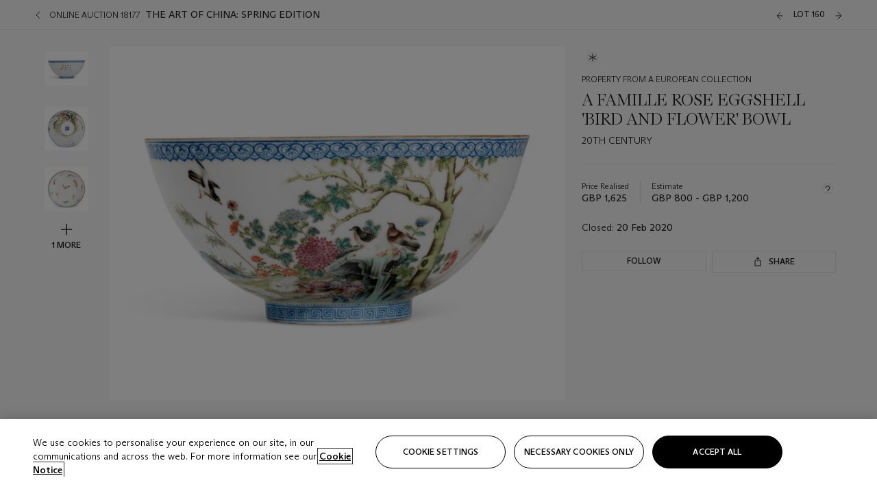

--- FILE ---
content_type: text/html; charset=utf-8
request_url: https://onlineonly.christies.com/s/art-china-spring-edition/famille-rose-eggshell-bird-flower-bowl-160/81200
body_size: 24493
content:

<!DOCTYPE html>
<html translate="no" lang="en">

<head lang="en-us">
    
    <script>
        (function () {
            var w = window, l = w.top.location, m = /(\??)&?escapeModal=true(&?)/i.exec(w.location.search);
            if (m) { w.stop(); l.href = l.href.replace(m[0], m[1] || m[2]); }
        })();
    </script>
    
    <script>
        window.headerContent = {"data":{"language":"en","page_refresh_after_sign_in":true,"page_refresh_after_sign_out":true,"sign_up_account_url":"https://signup.christies.com/signup","sign_up_from_live_chat_account_url":"https://signup.christies.com/signup?fromLiveChat=true","forgot_your_password_url":"https://www.christies.com/mychristies/passwordretrieval.aspx","login_aws_waf_security_script_url":"https://671144c6c9ff.us-east-1.sdk.awswaf.com/671144c6c9ff/11d0f81935d9/challenge.js","logo":{"title_txt":"Christie's","url":"https://www.christies.com/en","analytics_id":"logo"},"sign_in_api_endpoint":{"url":"https://dw-prod-auth.christies.com","path":"auth/api/v1/login","method":"POST","parameters":{"fromSignInToBid":""}},"sign_out_api_endpoint":{"url":"https://dw-prod-auth.christies.com","path":"auth/api/v1/logout","method":"POST","parameters":{"currentPageUri":""}},"sliding_session_api_endpoint":{"url":"https://dw-prod-auth.christies.com","path":"auth/api/v1/refresh","method":"POST","parameters":null},"upper_navigation_links":[],"languages":[{"title_txt":"EN","full_title_txt":"English","aria_label_txt":"English","query_string_parameters":{"lid":"1","sc_lang":"en"}},{"title_txt":"繁","full_title_txt":"Traditional Chinese","aria_label_txt":"Traditional Chinese","query_string_parameters":{"lid":"3","sc_lang":"zh"}},{"title_txt":"简","full_title_txt":"Simplified Chinese","aria_label_txt":"Simplified Chinese","query_string_parameters":{"lid":"4","sc_lang":"zh-cn"}}],"main_navigation_links":[{"secondary_navigation_links":[{"items":[{"truncate_at_two_lines":false,"title_txt":"Upcoming auctions","url":"https://www.christies.com/en/calendar?filters=|event_live|event_115|","analytics_id":"upcomingauctions"},{"truncate_at_two_lines":false,"title_txt":"Current exhibitions","url":"https://www.christies.com/en/stories/on-view-4323c96e8d15434092ff8abf2f2070fc?sc_mode=normal","analytics_id":"currentexhibitions"},{"truncate_at_two_lines":false,"title_txt":"Browse all art and objects","url":"https://www.christies.com/en/browse?sortby=relevance","analytics_id":"browseallartandobjects"},{"truncate_at_two_lines":false,"title_txt":"Auction results","url":"https://www.christies.com/en/results","analytics_id":"auctionresults"}],"show_view_all":false,"title_txt":"Calendar","url":"https://www.christies.com/en/calendar","analytics_id":"calendar"},{"items":[{"truncate_at_two_lines":false,"title_txt":"Visions of the West: The William I. Koch Collection Day Sale","url":"https://www.christies.com/en/auction/visions-of-the-west-the-william-i-koch-collection-day-sale-31072/","analytics_id":"visionsofthewestthewilliamikochcollectiondaysale"},{"truncate_at_two_lines":false,"title_txt":"COLLECTOR/CONNOISSEUR: The Max N. Berry Collection; American Art Evening Sale","url":"https://www.christies.com/en/auction/collector-connoisseur-the-max-n-berry-collection-american-art-evening-sale-24513-nyr/","analytics_id":"collectorconnoisseurthemaxnberrycollectionamericanarteveningsale"},{"truncate_at_two_lines":false,"title_txt":"COLLECTOR/CONNOISSEUR: The Max N. Berry Collections; American Art Day Sale","url":"https://www.christies.com/en/auction/collector-connoisseur-the-max-n-berry-collections-american-art-day-sale-24514-nyr/","analytics_id":"collectorconnoisseurthemaxnberrycollectionamericanartdaysale"},{"truncate_at_two_lines":false,"title_txt":"We the People: America at 250","url":"https://www.christies.com/en/auction/we-the-people-america-at-250-24256-nyr/","analytics_id":"wethepeopleamericaat250"},{"truncate_at_two_lines":false,"title_txt":"19th Century American and Western Art","url":"https://www.christies.com/en/auction/19th-century-american-and-western-art-24103-nyr/","analytics_id":"19thcenturyamericanandwesternart"},{"truncate_at_two_lines":false,"title_txt":"COLLECTOR/CONNOISEUR: The Max N. Berry Collections Monotypes by Maurice Brazil Prendergast Online Sale","url":"https://www.christies.com/en/auction/collector-connoiseur-the-max-n-berry-collections-monotypes-by-maurice-brazil-prendergast-online-sale-24800-nyr/","analytics_id":"collectorconnoiseurthemaxnberrycollectionsmonotypes"},{"truncate_at_two_lines":false,"title_txt":"COLLECTOR/CONNOISSEUR: The Max N. Berry Collections; American Art Online Sale","url":"https://www.christies.com/en/auction/collector-connoisseur-the-max-n-berry-collections-american-art-online-sale-24515-nyr/","analytics_id":"collectorconnoiseurthemaxnberrycollectionsamericanart"},{"truncate_at_two_lines":false,"title_txt":"Fine and Rare Wines & Spirits Online: New York Edition","url":"https://www.christies.com/en/auction/fine-and-rare-wines-spirits-online-new-york-edition-24219-nyr/","analytics_id":"fineandrarewinesandspiritsonlinenewyorkedition"},{"truncate_at_two_lines":false,"title_txt":"The American Collector","url":"https://www.christies.com/en/auction/the-american-collector-23898-nyr/","analytics_id":"theamericancollector"},{"truncate_at_two_lines":false,"title_txt":"Rétromobile Paris","url":"https://www.christies.com/en/auction/r-tromobile-paris-24647-pag/","analytics_id":"retromobileparis"},{"truncate_at_two_lines":false,"title_txt":"Antiquities","url":"https://www.christies.com/en/auction/antiquities-24243-nyr/","analytics_id":"antiquities"},{"truncate_at_two_lines":false,"title_txt":"The Historic Cellar of Jürgen Schwarz: Five Decades of Collecting Part II","url":"https://www.christies.com/en/auction/the-historic-cellar-of-j-rgen-schwarz-five-decades-of-collecting-part-ii-24460-hgk/","analytics_id":"thehistoriccellarofjurgenschwarzfivedecadesofcollectingpartii"},{"truncate_at_two_lines":false,"title_txt":"Mathilde and Friends in Paris","url":"https://www.christies.com/en/auction/mathilde-and-friends-in-paris-24667-par/","analytics_id":"mathildeandfriendsinparis"},{"truncate_at_two_lines":false,"title_txt":"Old Masters","url":"https://www.christies.com/en/auction/old-masters-23933-nyr/","analytics_id":"oldmasters"},{"truncate_at_two_lines":false,"title_txt":"Old Master Paintings and Sculpture Part II ","url":"https://www.christies.com/en/auction/old-master-paintings-and-sculpture-part-ii-30918/","analytics_id":"oldmasterpaintingsandsculpturepartii"},{"truncate_at_two_lines":false,"title_txt":"Fine Printed Books and Manuscripts including Americana","url":"https://www.christies.com/en/auction/fine-printed-books-and-manuscripts-including-americana-23758-nyr/","analytics_id":"fineprintedbooksandmanuscriptsincludingamericana"}],"show_view_all":true,"title_txt":"Current Auctions","url":"https://www.christies.com/en/calendar?filters=|event_live|event_115|","analytics_id":"currentauctions"},{"items":[{"truncate_at_two_lines":true,"title_txt":"Americana Week | New York","url":"https://www.christies.com/en/events/americana-week/browse-all-lots","analytics_id":"americanaweeknewyork"},{"truncate_at_two_lines":true,"title_txt":"Visions of the West: The William I. Koch Collection | New York","url":"https://www.christies.com/en/events/visions-of-the-west-the-william-i-koch-collection/browse-all-lots?sortby=relevance","analytics_id":"visionsofthewestthewilliamikochcollection"},{"truncate_at_two_lines":true,"title_txt":"COLLECTOR/CONNOISSEUR The Max N. Berry Collections | New York","url":"https://www.christies.com/en/events/the-max-n-berry-collections","analytics_id":"maxnberrycollections"},{"truncate_at_two_lines":true,"title_txt":"Classic Week | New York","url":"https://www.christies.com/en/events/classic-week-new-york/what-is-on","analytics_id":"thecollectionofhrodessrandpatriciahart"},{"truncate_at_two_lines":true,"title_txt":"The Irene Roosevelt Aiken Collection | New York","url":"https://www.christies.com/en/events/the-irene-roosevelt-aitken-collection/what-is-on","analytics_id":"irenrooseveltaitkennewyork"},{"truncate_at_two_lines":false,"title_txt":"The Jim Irsay Collection | New York","url":"https://www.christies.com/en/events/the-jim-irsay-collection","analytics_id":"thejimirsaycollection"}],"show_view_all":true,"title_txt":"Featured","url":"https://www.christies.com/en/calendar","analytics_id":"featured"}],"title_txt":"Auctions","url":"https://www.christies.com/en/calendar","analytics_id":"auctions"},{"secondary_navigation_links":[{"items":[],"show_view_all":false,"title_txt":"Decorative Arts For Your Home","url":"https://www.private.christies.com/","analytics_id":"decorativeartsforyourhome"},{"items":[{"truncate_at_two_lines":true,"title_txt":"19th Century Furniture and Works of Art","url":"https://www.christies.com/en/private-sales/categories?filters=|DepartmentIds{68}|","analytics_id":"19thcenturyfurnitureandworksofart"},{"truncate_at_two_lines":false,"title_txt":"American Art","url":"https://www.christies.com/private-sales/categories?filters=DepartmentIds{3}","analytics_id":"americanart"},{"truncate_at_two_lines":true,"title_txt":"European Furniture & Works of Art","url":"https://www.christies.com/en/private-sales/categories?filters=|DepartmentIds{26}|&loadall=false&page=1&sortby=PublishDate","analytics_id":"europeanfurnitureandworksofart"},{"truncate_at_two_lines":false,"title_txt":"Handbags and Accessories","url":"https://www.christies.com/private-sales/categories?filters=DepartmentIds{22}","analytics_id":"handbags"},{"truncate_at_two_lines":false,"title_txt":"Impressionist and Modern Art","url":"https://www.christies.com/private-sales/categories?filters=DepartmentIds{29}","analytics_id":"impressionistandmodernart"},{"truncate_at_two_lines":false,"title_txt":"Post War and Contemporary Art","url":"https://www.christies.com/private-sales/categories?filters=DepartmentIds{74}","analytics_id":"postwarandcontemporaryart"},{"truncate_at_two_lines":false,"title_txt":"Science and Natural History","url":"https://www.christies.com/private-sales/categories?filters=DepartmentIds{47}","analytics_id":"scienceandnaturalhistory"}],"show_view_all":true,"title_txt":"Categories","url":"https://www.christies.com/en/private-sales/categories","analytics_id":"categories"},{"items":[{"truncate_at_two_lines":false,"title_txt":"Request an estimate","url":"https://www.christies.com/selling-services/auction-services/auction-estimates/overview/","analytics_id":"requestanestimate"},{"truncate_at_two_lines":false,"title_txt":"Selling guide","url":"https://www.christies.com/en/help/selling-guide/overview","analytics_id":"sellingguide"},{"truncate_at_two_lines":false,"title_txt":"About Private Sales","url":"https://www.christies.com/en/private-sales/about","analytics_id":"aboutprivatesales"}],"show_view_all":false,"title_txt":"Sell with us","url":"https://www.christies.com/en/help/selling-guide/overview","analytics_id":"sellwithus"}],"title_txt":"Private Sales","url":"https://www.christies.com/en/private-sales/whats-on-offer","analytics_id":"privatesales"},{"secondary_navigation_links":[{"items":[{"truncate_at_two_lines":false,"title_txt":"Request an estimate","url":"https://www.christies.com/selling-services/auction-services/auction-estimates/overview/","analytics_id":"requestanestimate"},{"truncate_at_two_lines":true,"title_txt":"Finance your art","url":"https://www.christies.com/en/services/art-finance/overview","analytics_id":"financeyourart"},{"truncate_at_two_lines":false,"title_txt":"Selling guide","url":"https://www.christies.com/en/help/selling-guide/overview","analytics_id":"sellingguide"},{"truncate_at_two_lines":false,"title_txt":"Auction results","url":"https://www.christies.com/en/results","analytics_id":"auctionresults"}],"show_view_all":false,"title_txt":"Sell with us","url":"https://www.christies.com/en/help/selling-guide/overview","analytics_id":"sellwithus"},{"items":[{"truncate_at_two_lines":false,"title_txt":"19th Century European Art","url":"https://www.christies.com/en/departments/19th-century-european-art","analytics_id":"19thcenturyeuropeanart"},{"truncate_at_two_lines":false,"title_txt":"African and Oceanic Art","url":"https://www.christies.com/en/departments/african-and-oceanic-art","analytics_id":"africanandoceanicart"},{"truncate_at_two_lines":false,"title_txt":"American Art","url":"https://www.christies.com/en/departments/american-art","analytics_id":"americanart"},{"truncate_at_two_lines":false,"title_txt":"Ancient Art and Antiquities","url":"https://www.christies.com/en/departments/ancient-art-and-antiquities","analytics_id":"ancientartandantiquities"},{"truncate_at_two_lines":false,"title_txt":"Automobiles, Cars, Motorcycles and Automobilia","url":"https://www.christies.com/en/department/automobiles-cars-motorcycles-automobilia","analytics_id":"automobilescarsmotorcyclesandautomobilia"},{"truncate_at_two_lines":false,"title_txt":"Books and Manuscripts","url":"https://www.christies.com/en/departments/books-and-manuscripts","analytics_id":"booksandmanuscripts"},{"truncate_at_two_lines":false,"title_txt":"Chinese Ceramics and Works of Art","url":"https://www.christies.com/en/departments/chinese-ceramics-and-works-of-art","analytics_id":"chineseceramicsandworksofart"},{"truncate_at_two_lines":false,"title_txt":"Chinese Paintings","url":"https://www.christies.com/en/departments/chinese-paintings","analytics_id":"chinesepaintings"},{"truncate_at_two_lines":false,"title_txt":"Design","url":"https://www.christies.com/en/departments/design","analytics_id":"design"},{"truncate_at_two_lines":false,"title_txt":"European Furniture and Works of Art","url":"https://www.christies.com/en/departments/european-furniture-and-works-of-art","analytics_id":"europeanfurnitureandworksofart"},{"truncate_at_two_lines":false,"title_txt":"Handbags and Accessories","url":"https://www.christies.com/en/departments/handbags-and-accessories","analytics_id":"handbagsandaccessories"},{"truncate_at_two_lines":false,"title_txt":"Impressionist and Modern Art","url":"https://www.christies.com/en/departments/impressionist-and-modern-art","analytics_id":"impressionistandmodernart"},{"truncate_at_two_lines":false,"title_txt":"Islamic and Indian Art","url":"https://www.christies.com/en/departments/islamic-and-indian-art","analytics_id":"islamicandindianart"},{"truncate_at_two_lines":false,"title_txt":"Japanese Art","url":"https://www.christies.com/en/departments/japanese-art","analytics_id":"japaneseart"},{"truncate_at_two_lines":false,"title_txt":"Jewellery","url":"https://www.christies.com/en/departments/jewellery","analytics_id":"jewellery"},{"truncate_at_two_lines":false,"title_txt":"Latin American Art","url":"https://www.christies.com/en/departments/latin-american-art","analytics_id":"latinamericanart"},{"truncate_at_two_lines":false,"title_txt":"Modern and Contemporary Middle Eastern Art","url":"https://www.christies.com/en/departments/modern-and-contemporary-middle-eastern-art","analytics_id":"modernandcontemporarymiddleeasternart"},{"truncate_at_two_lines":false,"title_txt":"Old Master Drawings","url":"https://www.christies.com/en/departments/old-master-drawings","analytics_id":"oldmasterdrawings"},{"truncate_at_two_lines":false,"title_txt":"Old Master Paintings","url":"https://www.christies.com/en/departments/old-master-paintings","analytics_id":"oldmasterpaintings"},{"truncate_at_two_lines":false,"title_txt":"Photographs","url":"https://www.christies.com/en/departments/photographs","analytics_id":"photographs"},{"truncate_at_two_lines":false,"title_txt":"Post-War and Contemporary Art","url":"https://www.christies.com/en/departments/post-war-and-contemporary-art","analytics_id":"post-warandcontemporaryart"},{"truncate_at_two_lines":false,"title_txt":"Prints and Multiples","url":"https://www.christies.com/en/departments/prints-and-multiples","analytics_id":"printsandmultiples"},{"truncate_at_two_lines":false,"title_txt":"Private and Iconic Collections","url":"https://www.christies.com/en/departments/private-and-iconic-collections","analytics_id":"privateandiconiccollections"},{"truncate_at_two_lines":false,"title_txt":"Rugs and Carpets","url":"https://www.christies.com/en/departments/rugs-and-carpets","analytics_id":"rugsandcarpets"},{"truncate_at_two_lines":false,"title_txt":"Watches and Wristwatches","url":"https://www.christies.com/en/departments/watches-and-wristwatches","analytics_id":"watchesandwristwatches"},{"truncate_at_two_lines":false,"title_txt":"Wine and Spirits","url":"https://www.christies.com/en/departments/wine-and-spirits","analytics_id":"wineandspirits"}],"show_view_all":true,"title_txt":"Departments","url":"https://www.christies.com/departments/Index.aspx","analytics_id":"departments"}],"title_txt":"Sell","url":"https://www.christies.com/en/help/selling-guide/overview","analytics_id":"sell"},{"secondary_navigation_links":[{"items":[{"truncate_at_two_lines":false,"title_txt":"19th Century European Art","url":"https://www.christies.com/en/departments/19th-century-european-art","analytics_id":"19thcenturyeuropeanart"},{"truncate_at_two_lines":false,"title_txt":"African and Oceanic Art","url":"https://www.christies.com/en/departments/african-and-oceanic-art","analytics_id":"africanandoceanicart"},{"truncate_at_two_lines":false,"title_txt":"American Art","url":"https://www.christies.com/en/departments/american-art","analytics_id":"americanart"},{"truncate_at_two_lines":false,"title_txt":"Ancient Art and Antiquities","url":"https://www.christies.com/en/departments/ancient-art-and-antiquities","analytics_id":"ancientartandantiquities"},{"truncate_at_two_lines":false,"title_txt":"Automobiles, Cars, Motorcycles and Automobilia","url":"https://www.christies.com/en/department/automobiles-cars-motorcycles-automobilia","analytics_id":"automobilescarsmotorcyclesandautomobilia"},{"truncate_at_two_lines":false,"title_txt":"Books and Manuscripts","url":"https://www.christies.com/en/departments/books-and-manuscripts","analytics_id":"booksandmanuscripts"},{"truncate_at_two_lines":false,"title_txt":"Chinese Ceramics and Works of Art","url":"https://www.christies.com/en/departments/chinese-ceramics-and-works-of-art","analytics_id":"chineseceramicsandworksofart"},{"truncate_at_two_lines":false,"title_txt":"Chinese Paintings","url":"https://www.christies.com/en/departments/chinese-paintings","analytics_id":"chinesepaintings"},{"truncate_at_two_lines":false,"title_txt":"Design","url":"https://www.christies.com/en/departments/design","analytics_id":"design"},{"truncate_at_two_lines":false,"title_txt":"European Furniture and Works of Art","url":"https://www.christies.com/en/departments/european-furniture-and-works-of-art","analytics_id":"europeanfurnitureandworksofart"},{"truncate_at_two_lines":false,"title_txt":"European Sculpture and Works of Art","url":"https://www.christies.com/en/departments/european-sculpture","analytics_id":"europeansculptureandworksofart"},{"truncate_at_two_lines":false,"title_txt":"Guitars","url":"https://www.christies.com/en/department/guitars","analytics_id":"guitars"},{"truncate_at_two_lines":false,"title_txt":"Handbags and Accessories","url":"https://www.christies.com/en/departments/handbags-and-accessories","analytics_id":"handbagsandaccessories"},{"truncate_at_two_lines":false,"title_txt":"Impressionist and Modern Art","url":"https://www.christies.com/en/departments/impressionist-and-modern-art","analytics_id":"impressionistandmodernart"},{"truncate_at_two_lines":false,"title_txt":"Indian, Himalayan and Southeast Asian Art","url":"https://www.christies.com/en/departments/indian-himalayan-and-southeast-asian-art","analytics_id":"indianhimalayanandsoutheastasianart"},{"truncate_at_two_lines":false,"title_txt":"Islamic and Indian Art","url":"https://www.christies.com/en/departments/islamic-and-indian-art","analytics_id":"islamicandindianart"},{"truncate_at_two_lines":false,"title_txt":"Japanese Art","url":"https://www.christies.com/en/departments/japanese-art","analytics_id":"japaneseart"},{"truncate_at_two_lines":false,"title_txt":"Jewellery","url":"https://www.christies.com/en/departments/jewellery","analytics_id":"jewellery"},{"truncate_at_two_lines":false,"title_txt":"Judaica","url":"https://www.christies.com/en/events/judaica","analytics_id":"judaica"},{"truncate_at_two_lines":false,"title_txt":"Latin American Art","url":"https://www.christies.com/en/departments/latin-american-art","analytics_id":"latinamericanart"},{"truncate_at_two_lines":false,"title_txt":"Modern and Contemporary Middle Eastern Art","url":"https://www.christies.com/en/departments/modern-and-contemporary-middle-eastern-art","analytics_id":"modernandcontemporarymiddleeasternart"},{"truncate_at_two_lines":false,"title_txt":"Modern British and Irish Art","url":"https://www.christies.com/en/departments/modern-british-and-irish-art","analytics_id":"modernbritishandirishart"},{"truncate_at_two_lines":false,"title_txt":"Old Master Drawings","url":"https://www.christies.com/en/departments/old-master-drawings","analytics_id":"oldmasterdrawings"},{"truncate_at_two_lines":false,"title_txt":"Old Master Paintings","url":"https://www.christies.com/en/departments/old-master-paintings","analytics_id":"oldmasterpaintings"},{"truncate_at_two_lines":false,"title_txt":"Photographs","url":"https://www.christies.com/en/departments/photographs","analytics_id":"photographs"},{"truncate_at_two_lines":false,"title_txt":"Post-War and Contemporary Art","url":"https://www.christies.com/en/departments/post-war-and-contemporary-art","analytics_id":"post-warandcontemporaryart"},{"truncate_at_two_lines":false,"title_txt":"Prints and Multiples","url":"https://www.christies.com/en/departments/prints-and-multiples","analytics_id":"printsandmultiples"},{"truncate_at_two_lines":false,"title_txt":"Private and Iconic Collections","url":"https://www.christies.com/en/departments/private-and-iconic-collections","analytics_id":"privateandiconiccollections"},{"truncate_at_two_lines":false,"title_txt":"Rugs and Carpets","url":"https://www.christies.com/en/departments/rugs-and-carpets","analytics_id":"rugsandcarpets"},{"truncate_at_two_lines":false,"title_txt":"Science and Natural History","url":"https://www.christies.com/en/departments/science-and-natural-history","analytics_id":"scienceandnaturalhistory"},{"truncate_at_two_lines":false,"title_txt":"Silver","url":"https://www.christies.com/en/departments/silver","analytics_id":"silver"},{"truncate_at_two_lines":false,"title_txt":"South Asian Modern and Contemporary Art","url":"https://www.christies.com/en/departments/south-asian-modern-contemporary-art","analytics_id":"southasianmoderncontemporaryart"},{"truncate_at_two_lines":false,"title_txt":"Sports Memorabilia","url":"https://www.christies.com/en/departments/sports-memorabilia","analytics_id":"sportsmemorabilia"},{"truncate_at_two_lines":false,"title_txt":"Watches and Wristwatches","url":"https://www.christies.com/en/departments/watches-and-wristwatches","analytics_id":"watchesandwristwatches"},{"truncate_at_two_lines":false,"title_txt":"Wine and Spirits","url":"https://www.christies.com/en/departments/wine-and-spirits","analytics_id":"wineandspirits"}],"show_view_all":true,"title_txt":"Departments","url":"https://www.christies.com/en/departments","analytics_id":"departments"}],"title_txt":"Departments","url":"https://www.christies.com/en/departments","analytics_id":"departments"},{"secondary_navigation_links":[{"items":[{"truncate_at_two_lines":true,"title_txt":"Rare cars at Rétromobile Paris","url":"https://www.christies.com/en/stories/retromobile-paris-gooding-christies-inaugural-european-sale-featuring-ferrari-talbot-lago-ballot-03ce8b8cab6f44aab934422afa8827bd?sc_mode=normal","analytics_id":"rarecarsatretromobileparis"},{"truncate_at_two_lines":true,"title_txt":"Visions of the West: The William I. Koch Collection","url":"https://www.christies.com/en/stories/tylee-abbott-american-western-art-31a09a40b0a84583bbaa659ffea3cda5","analytics_id":"visionsofthewestthewilliamikochcollection"},{"truncate_at_two_lines":true,"title_txt":"Inside Irene Roosevelt Aitken’s Fifth Avenue apartment","url":"https://www.christies.com/en/stories/irene-roosevelt-aitken-collection-82eae93bd5f74f79ba73ed2502ef3116?sc_mode=normal","analytics_id":"insideirenerooseveltaitkensfifthavenueapartment"},{"truncate_at_two_lines":true,"title_txt":"Canaletto’s ‘Venice, the Bucintoro at the Molo on Ascension Day’","url":"https://www.christies.com/en/stories/canaletto-venice-bucintoro-molo-ascension-day-5f3d44fd1d6c407f9d264da24b4d99f2","analytics_id":"canalettosvenicethebucintoroatthemoloonascensionday"},{"truncate_at_two_lines":true,"title_txt":"25 years of iconic design at Galerie kreo","url":"https://www.christies.com/en/stories/galerie-kreo-paris-exhibition-icons-of-21st-century-design-f0b72f9727d4464ebf973dad67e0d5d3","analytics_id":"25yearsoficonicdesignatgaleriekreo"},{"truncate_at_two_lines":true,"title_txt":"Must-see exhibitions in New York","url":"https://www.christies.com/en/stories/top-new-york-art-exhibitions-2026-a10bc7a155b04c2b8ede7350acf28aad","analytics_id":"must-seeexhibitionsinnewyork"}],"show_view_all":true,"title_txt":"Read","url":"https://www.christies.com/en/stories/archive","analytics_id":"read"},{"items":[{"truncate_at_two_lines":false,"title_txt":"Current exhibitions","url":"https://www.christies.com/en/stories/on-view-4323c96e8d15434092ff8abf2f2070fc","analytics_id":"currentexhibition"},{"truncate_at_two_lines":false,"title_txt":"Locations","url":"https://www.christies.com/en/locations/salerooms","analytics_id":"locations"}],"show_view_all":false,"title_txt":"Visit","url":"https://www.christies.com/en/locations/salerooms","analytics_id":"visit"},{"items":[{"truncate_at_two_lines":false,"title_txt":"Barbara Hepworth","url":"https://www.christies.com/en/artists/barbara-hepworth","analytics_id":"barbarahepworth"},{"truncate_at_two_lines":false,"title_txt":"Ferrari","url":"https://www.christies.com/en/artists/ferrari","analytics_id":"ferrari"},{"truncate_at_two_lines":false,"title_txt":"Frederic Remington","url":"https://www.christies.com/en/artists/frederic-remington","analytics_id":"fredericremington"},{"truncate_at_two_lines":false,"title_txt":"John James Audubon","url":"https://www.christies.com/en/artists/john-james-audubon","analytics_id":"johnjamesaudubon"},{"truncate_at_two_lines":false,"title_txt":"Keith Haring","url":"https://www.christies.com/en/artists/keith-haring","analytics_id":"keithharing"},{"truncate_at_two_lines":false,"title_txt":"Meissen porcelain & ceramics","url":"https://www.christies.com/en/artists/meissen","analytics_id":"meissenporcelainandceramics"},{"truncate_at_two_lines":false,"title_txt":"Michaël Borremans","url":"https://www.christies.com/en/artists/michael-borremans","analytics_id":"michaelborremans"},{"truncate_at_two_lines":false,"title_txt":"Oskar Schlemmer","url":"https://www.christies.com/en/artists/oskar-schlemmer","analytics_id":"oskarschlemmer"}],"show_view_all":true,"title_txt":"Artists and Makers","url":"https://www.christies.com/en/artists","analytics_id":"artistsandmakers"}],"title_txt":"Discover","url":"https://www.christies.com/en/stories/archive","analytics_id":"discover"},{"secondary_navigation_links":[{"items":[{"truncate_at_two_lines":true,"title_txt":"Request an estimate","url":"https://www.christies.com/selling-services/auction-services/auction-estimates/overview/","analytics_id":"requestanestimate"},{"truncate_at_two_lines":true,"title_txt":"Valuations, Appraisals and Professional Advisor Services","url":"https://www.christies.com/en/services/valuations-appraisals-and-professional-advisor-services/overview","analytics_id":"valuationsappraisalsandprofessionaladvisorservices"},{"truncate_at_two_lines":true,"title_txt":"Private Sales","url":"https://www.christies.com/en/private-sales/whats-on-offer","analytics_id":"privatesales"},{"truncate_at_two_lines":true,"title_txt":"Christie’s Education","url":"https://www.christies.com/en/christies-education/courses","analytics_id":"christieseducation"},{"truncate_at_two_lines":true,"title_txt":"Christie’s Art Finance","url":"https://www.christies.com/en/services/art-finance/overview","analytics_id":"christiesartfinance"},{"truncate_at_two_lines":true,"title_txt":"Christie’s Ventures","url":"https://www.christies.com/en/services/christies-ventures/overview","analytics_id":"christiesventures"}],"show_view_all":false,"title_txt":"Services","url":"https://www.christies.com/en/services","analytics_id":"services"}],"title_txt":"Services","url":"https://www.christies.com/en/services","analytics_id":"services"}],"search":{"url":"https://www.christies.com/en/search","redirect_keywords":["Gooding","internship"]},"user_actions":[{"title_txt":"My account","url":"https://www.christies.com/mychristies/activities.aspx?activitytype=wc&submenutapped=true","id":"my-account","analytics_id":"myaccount"},{"title_txt":"Sign in","url":null,"id":"sign-in","analytics_id":"signin"},{"title_txt":"Sign out","url":null,"id":"sign-out","analytics_id":"signout"}]},"labels":{"aria_back_to_parent_txt":"Back to parent menu","aria_expanded_menu_item_txt":"Press arrow down to enter the secondary menu","aria_main_nav_txt":"Primary","aria_menu_txt":"Menu","aria_search_btn_txt":"Submit search","aria_search_txt":"Search","aria_skip_link_txt":"Skip links","aria_user_navigation_txt":"User navigation","back_button_txt":"Back","choose_language_txt":"Choose language","language_label_txt":"English","language_txt":"Language","placeholder_txt":"Search by keyword","skip_link_txt":"Skip to main content","view_all_txt":"View all","login_modal_title_txt":"Sign in to your account","login_modal_title_from_live_chat_txt":"Please log in or create an account to chat with a client service representative","login_modal_username_txt":"Email address","login_modal_username_required_error_txt":"Please enter your email address","login_modal_password_txt":"Password","login_modal_password_required_error_txt":"Please enter your password","login_modal_forgot_your_password_txt":"Forgot your password?","login_modal_sign_in_txt":"Sign in","login_modal_create_new_account_txt":"Create an account","login_modal_show_password_txt":"Reveal password","login_modal_hide_password_txt":"Hide password","login_modal_error_txt":"Something went wrong. Please try again.","login_modal_invalid_credentials_txt":"Your email address and password do not match. Please try again.","login_modal_account_locked_txt":"Your account has been temporarily locked due to multiple login attempts. We’ve sent you an email with instructions on how to unlock it. For more help, contact <a class=\"chr-alert-next__content__link\" href=\"https://christies.com/\" target=\"_blank\">Client Services</a>.","refresh_modal_title_txt":"You've been signed out!","refresh_modal_message_txt":"You are no longer authenticated. Please refresh your page and sign in again if you wish to bid in auctions.","refresh_modal_button_txt":"Refresh the page"}};
        window.footerContent = {"data":{"language":"en","navigation":[{"title_txt":"Help","navigation_links":[{"truncate_at_two_lines":false,"title_txt":"FAQ","url":"https://www.christies.com/en/help/frequently-asked-questions/overview","analytics_id":"faqs"},{"truncate_at_two_lines":false,"title_txt":"How to buy","url":"https://www.christies.com/en/help/buying-guide/overview","analytics_id":"buyingguides"},{"truncate_at_two_lines":false,"title_txt":"How to sell","url":"https://www.christies.com/en/help/selling-guide/overview","analytics_id":"sellingguide"},{"truncate_at_two_lines":false,"title_txt":"Get an estimate","url":"https://www.christies.com/selling-services/auction-services/auction-estimates/overview/","analytics_id":"getanestimate"},{"truncate_at_two_lines":false,"title_txt":"Selling guides","url":"https://www.christies.com/en/selling-guide/overview","analytics_id":"sellingguidesbycategory"},{"truncate_at_two_lines":false,"title_txt":"Payment and shipping","url":"https://www.christies.com/en/help/buying-guide/payment-and-shipping","analytics_id":"paymentandshipping"},{"truncate_at_two_lines":false,"title_txt":"Auction help library","url":"https://www.christies.com/en/help/auction-help-library/overview","analytics_id":"helpguides"}]},{"title_txt":"About Us","navigation_links":[{"truncate_at_two_lines":false,"title_txt":"About Christie's","url":"https://www.christies.com/en/about/overview","analytics_id":"aboutchristies"},{"truncate_at_two_lines":false,"title_txt":"Careers","url":"https://www.christies.com/en/about/careers/overview","analytics_id":"careers"},{"truncate_at_two_lines":false,"title_txt":"Locations","url":"https://www.christies.com/en/locations/salerooms","analytics_id":"locations"},{"truncate_at_two_lines":false,"title_txt":"Press","url":"https://press.christies.com","analytics_id":"press"},{"truncate_at_two_lines":false,"title_txt":"Responsible Culture","url":"https://www.christies.com/en/about/responsible-culture/overview","analytics_id":"corporatesocialresponsibility"}]},{"title_txt":"Services","navigation_links":[{"truncate_at_two_lines":false,"title_txt":"Art Finance","url":"https://www.christies.com/en/services/christies-art-finance","analytics_id":"artfinance"},{"truncate_at_two_lines":false,"title_txt":"Private Sales","url":"https://www.christies.com/en/private-sales/whats-on-offer","analytics_id":"privatesales"},{"truncate_at_two_lines":false,"title_txt":"Client Advisory","url":"https://www.christies.com/en/services/client-advisory","analytics_id":"bespokeclient"},{"truncate_at_two_lines":false,"title_txt":"Gooding Christie's","url":"https://www.christies.com/en/about/gooding-christies","analytics_id":"goodingchristies"},{"truncate_at_two_lines":false,"title_txt":"Museum and Corporate Collections","url":"https://www.christies.com/en/services/museum-and-corporate-collection-services/overview","analytics_id":"museumservices"},{"truncate_at_two_lines":false,"title_txt":"Restitution","url":"https://www.christies.com/en/services/restitution/overview","analytics_id":"restitution"},{"truncate_at_two_lines":false,"title_txt":"Christie's Ventures","url":"https://www.christies.com/en/services/christies-ventures/overview","analytics_id":"christiesventures"},{"truncate_at_two_lines":false,"title_txt":"Valuations, Appraisals and Professional Advisor Services","url":"https://www.christies.com/en/services/valuations-appraisals-and-professional-advisor-services/overview","analytics_id":"vapas"}]},{"title_txt":"More Info","navigation_links":[{"truncate_at_two_lines":false,"title_txt":"Terms and conditions","url":"https://www.christies.com/en/about/terms-and-conditions/terms-and-conditions-for-website-use","analytics_id":"termsandconditions"},{"truncate_at_two_lines":false,"title_txt":"Privacy","url":"https://www.christies.com/en/privacy-centre/overview","analytics_id":"privacy"},{"truncate_at_two_lines":false,"title_txt":"Security","url":"https://www.christies.com/en/privacy-centre/security/overview","analytics_id":"security"},{"truncate_at_two_lines":false,"title_txt":"Cookie settings","url":"","type":"cookie","analytics_id":"cookiesettings"},{"truncate_at_two_lines":false,"title_txt":"Do not sell my personal information","url":"https://www.christies.com/about-us/contact/ccpa","analytics_id":"donotsellmypersonalinformation"},{"truncate_at_two_lines":false,"title_txt":"Modern slavery statement","url":"https://www.christies.com/-/media/project/christies-discovery/discovery-website/about-us/corporate-governance/modern-slavery-statements/modern-slavery-act-statement-2024.pdf?rev=0800682b2294406abc15302a243ff8ef","analytics_id":"modernslaverystatement"},{"truncate_at_two_lines":false,"title_txt":"Christie's Education","url":"https://www.christies.com/en/christies-education/courses","analytics_id":"christieseducation"},{"truncate_at_two_lines":false,"title_txt":"Christie's Real Estate","url":"https://www.christiesrealestate.com/","analytics_id":"christiesrealestate"}]}],"social_links":[{"icon":"facebook","url":"https://www.facebook.com/Christies","aria_label":"Facebook","analytics_id":"facebook"},{"icon":"x","url":"https://x.com/christiesinc","aria_label":"X","analytics_id":"x"},{"icon":"instagram","url":"https://www.instagram.com/christiesinc","aria_label":"Instagram","analytics_id":"instagram"},{"icon":"pinterest","url":"https://pinterest.com/christiesinc/","aria_label":"Pinterest","analytics_id":"pinterest"},{"icon":"wechat","url":"https://www.christies.com/-/media/project/christies-discovery/discovery-website/footer/subscription-account-qrcode.jpg?rev=4738807303744fd2a0eae4a1b94b1e28","aria_label":"WeChat","type":"qr","modal_title_txt":"Scan me ...","modal_description_txt":"Start using WeChat by scanning the following QR code.","analytics_id":"wechat"},{"icon":"weibo","url":"https://weibo.com/christies?ssl_rnd=1610476413.9034","aria_label":"Weibo","analytics_id":"weibo"},{"icon":"youtube","url":"https://www.youtube.com/channel/UCSbY5GF1eSKtT6d32qC7Krw","aria_label":"Youtube","analytics_id":"youtube"}]},"labels":{"aria_footer_navigation_txt":"Footer","aria_social_media_list_txt":"Social media","footer_license_logo_txt":"ICP license logo","copyright_txt":"© Christie's 2026"}};
    </script>

    
    <script>
        window.briDataModel = {"saleData":{"saleNumber":"18177","hasStarted":true,"saleId":1707,"clientServiceEmailAddress":"onlineuk@christies.com","clientServicePhoneNumber":"%2b44+(0)20+7839+9060"},"lotData":{"lotNumber":"160","itemId":81200,"lotId":80908},"userData":{"isLoggedIn":false,"isRegistered":false},"appData":{"christiesUrl":"https://www.christies.com","langCode":"en"}};
    </script>


    <meta charset="utf-8" />
    <meta http-equiv="X-UA-Compatible" content="IE=Edge" />
    <meta name="viewport" content="width=device-width, initial-scale=1.0">
    <meta name="google-site-verification" content="2pm6xoJkRM_9TezjADtdaKy43hAcMXqYJWwwxc1viVY" />
    <meta name="robots" content="index, follow" />

    <title>A FAMILLE ROSE EGGSHELL &#39;BIRD AND FLOWER&#39; BOWL, 20TH CENTURY | Christie’s</title>

    

        <meta name="description" content="The bowl is decorated with birds in flight and perched upon rocks in a lush garden setting with chrysanthemums, bamboo and trees, a calligraphic inscription eulogising the beautiful scenery to the other side, all between decorative borders of  ruyi  heads and keyfret to the mouth rim and foot. The base has an apocryphal Qianlong mark in blue enamel. 6 5 ⁄ 8 in. (17.3 cm.) diam." />
            <meta name="keywords" content="A FAMILLE ROSE EGGSHELL &#39;BIRD AND FLOWER&#39; BOWL" />
            <meta name="title" content="A FAMILLE ROSE EGGSHELL &#39;BIRD AND FLOWER&#39; BOWL, 20TH CENTURY | Christie’s" />
            <link rel="canonical" href="https://onlineonly.christies.com/s/art-china-spring-edition/famille-rose-eggshell-bird-flower-bowl-160/81200" />
    <meta name="google-site-verification" content="2pm6xoJkRM_9TezjADtdaKy43hAcMXqYJWwwxc1viVY" />
    <meta name="subject" content="Online Auctions" />
    <meta name="owner" content="Christies" />
    <meta name="author" content="Christies" />
    <meta name="contributer" content="Christie's" />
    <meta name="copyright" content="Christie's 2026" />
    <meta http-equiv="Content-Type" content="text/html; charset=UTF-8" />

    
    

    
    




    
<div id="fb-root"></div>
<script>
        //Inserts the facebook sdk script in the page.
        (function(d, s, id) {
            var js, fjs = d.getElementsByTagName(s)[0];
            if (d.getElementById(id)) return;
            js = d.createElement(s); js.id = id;
            js.src = "//connect.facebook.net/en_US/sdk.js#xfbml=1&version=v2.6&appId=238911892968586";
            fjs.parentNode.insertBefore(js, fjs);
        }(document, 'script', 'facebook-jssdk'));
</script>

    <meta property="fb:app_id" content="498072113687513" />
    <meta property="og:type" content="product" />
    <meta property="og:title" content="A FAMILLE ROSE EGGSHELL &#39;BIRD AND FLOWER&#39; BOWL" />
    <meta property="og:url" content="https://onlineonly.christies.com/s/art-china-spring-edition/famille-rose-eggshell-bird-flower-bowl-160/81200" />
    <meta property="og:image" content="https://www.christies.com/img/LotImages/2020/CKS/2020_CKS_18177_0160_000(a_famille_rose_eggshel_bird_and_flower_bowl_20th_century123958).jpg?mode=max" />
    <meta property="og:site_name" content="Christies.com" />
    <meta property="og:description" content="The bowl is decorated with birds in flight and perched upon rocks in a lush garden setting with chrysanthemums, bamboo and trees, a calligraphic inscription eulogising the beautiful scenery to the other side, all between decorative borders of ruyi heads and keyfret to the mouth rim and foot. The base has an apocryphal Qianlong mark in blue enamel.65⁄8 in. (17.3 cm.) diam." />
    <meta property="product:brand" content="20TH CENTURY">
        <meta property="product:price:amount" content="1300.00">
        <meta property="product:price:currency" content="GBP">


    
    <link href="/styles/commonv4?v=T_dBmRhnmI5ZsH7WnpZtDKRnzRZbMM-9DN1f5aHlqxI1" rel="stylesheet"/>


    <!--
        The Chrome audit tool complains about the CSS loaded by Google fonts not being GZIP compressed.
        As per the following ticket this is expected as GZIP'ing the content would actually make the response larger:
        https://code.google.com/p/googlefontdirectory/issues/detail?id=15
    -->
    <link href='//fonts.googleapis.com/css?family=Lora:400,400italic' rel='stylesheet' type='text/css' />

    
<link rel='shortcut icon' type='image/x-icon' href='/Content/v4/icons/favicon.ico'>
<link rel='icon' type='image/png' href='/Content/v4/icons/favicon-16x16.png' sizes='16x16'>
<link rel='icon' type='image/png' href='/Content/v4/icons/favicon-32x32.png' sizes='32x32'>
<link rel='apple-touch-icon' type='image/png' href='/Content/v4/icons/apple-touch-icon-57x57.png' sizes='57x57'>
<link rel='apple-touch-icon' type='image/png' href='/Content/v4/icons/apple-touch-icon-60x60.png' sizes='60x60'>
<link rel='apple-touch-icon' type='image/png' href='/Content/v4/icons/apple-touch-icon-72x72.png' sizes='72x72'>
<link rel='apple-touch-icon' type='image/png' href='/Content/v4/icons/apple-touch-icon-76x76.png' sizes='76x76'>
<link rel='apple-touch-icon' type='image/png' href='/Content/v4/icons/apple-touch-icon-114x114.png' sizes='114x114'>
<link rel='apple-touch-icon' type='image/png' href='/Content/v4/icons/apple-touch-icon-120x120.png' sizes='120x120'>
<link rel='apple-touch-icon' type='image/png' href='/Content/v4/icons/apple-touch-icon-144x144.png' sizes='144x144'>
<link rel='apple-touch-icon' type='image/png' href='/Content/v4/icons/apple-touch-icon-152x152.png' sizes='152x152'>
<link rel='apple-touch-icon' type='image/png' href='/Content/v4/icons/apple-touch-icon-167x167.png' sizes='167x167'>
<link rel='apple-touch-icon' type='image/png' href='/Content/v4/icons/apple-touch-icon-180x180.png' sizes='180x180'>
<link rel='apple-touch-icon' type='image/png' href='/Content/v4/icons/apple-touch-icon-1024x1024.png' sizes='1024x1024'>
<link rel='apple-touch-startup-image' media='(min-width: 320px) and (min-height: 480px) and (-webkit-device-pixel-ratio: 1)' type='image/png' href='/Content/v4/icons/apple-touch-startup-image-320x460.png'>
<link rel='apple-touch-startup-image' media='(min-width: 320px) and (min-height: 480px) and (-webkit-device-pixel-ratio: 2)' type='image/png' href='/Content/v4/icons/apple-touch-startup-image-640x920.png'>
<link rel='apple-touch-startup-image' media='(min-width: 320px) and (min-height: 568px) and (-webkit-device-pixel-ratio: 2)' type='image/png' href='/Content/v4/icons/apple-touch-startup-image-640x1096.png'>
<link rel='apple-touch-startup-image' media='(min-width: 375px) and (min-height: 667px) and (-webkit-device-pixel-ratio: 2)' type='image/png' href='/Content/v4/icons/apple-touch-startup-image-750x1294.png'>
<link rel='apple-touch-startup-image' media='(min-width: 414px) and (min-height: 736px) and (orientation: landscape) and (-webkit-device-pixel-ratio: 3)' type='image/png' href='/Content/v4/icons/apple-touch-startup-image-1182x2208.png'>
<link rel='apple-touch-startup-image' media='(min-width: 414px) and (min-height: 736px) and (orientation: portrait) and (-webkit-device-pixel-ratio: 3)' type='image/png' href='/Content/v4/icons/apple-touch-startup-image-1242x2148.png'>
<link rel='apple-touch-startup-image' media='(min-width: 414px) and (min-height: 736px) and (orientation: portrait) and (-webkit-device-pixel-ratio: 3)' type='image/png' href='/Content/v4/icons/apple-touch-startup-image-748x1024.png'>
<link rel='apple-touch-startup-image' media='(min-width: 768px) and (min-height: 1024px) and (orientation: portrait) and (-webkit-device-pixel-ratio: 1)' type='image/png' href='/Content/v4/icons/apple-touch-startup-image-768x1004.png'>
<link rel='apple-touch-startup-image' media='(min-width: 768px) and (min-height: 1024px) and (orientation: landscape) and (-webkit-device-pixel-ratio: 2)' type='image/png' href='/Content/v4/icons/apple-touch-startup-image-1496x2048.png'>
<link rel='apple-touch-startup-image' media='(min-width: 768px) and (min-height: 1024px) and (orientation: portrait) and (-webkit-device-pixel-ratio: 2)' type='image/png' href='/Content/v4/icons/apple-touch-startup-image-1536x2008.png'>
<link rel='icon' type='image/png' href='/Content/v4/icons/coast-228x228.png'>
    <script>
        var EnableCookieBanner = true;
        var IsMobileApp = false;
    </script>
    <script>var s = s || {};</script>
    <script>
        
            window.deferAfterjQueryLoaded =[];
    </script>


    <!-- DSL Webview Integration Script Begins -->
<!-- DSL Webview Integration Script Ends -->


    <script src="/Content/cdsl/5.61.3/js/critical.min.js"></script>

    <script src="/Content/cdsl/5.61.3/js/christies-design-system-library/christies-design-system-library.esm.js" type="module" data-stencil></script>

    <script src="/Content/cdsl/5.61.3/js/christies-design-system-library/christies-design-system-library.js" nomodule data-stencil></script>

    <script src="/scripts/customEventsInterception?v=2PJgTKv-mejATF_k2kKo0TwwKDtMKXFKuN-OjyeDUAs1"></script>


    <link rel="preload" href="/Content/v4/icons/icon-error-banner.svg" as="image" type="image/svg+xml" />
</head>
<body style="width: 100%" class="">



    <div class="wrap-page">
            <div class="wrap-head">
                <div id="headerHost"></div>
                <div class="chr-header-footer">
                    <chr-modal-provider></chr-modal-provider>
                </div>
            </div>

        <div id="bidding-journey-root" site-url="https://onlineonly.christies.com/"></div>

        









<script>
// global/common state
window.chrGlobal = {"analytics_env":"christiesprod","analytics_region_tag":"data-track","analytics_debug":false,"is_authenticated":false,"share":{"client_id":"ra-5fc8ecd336145103","items":[{"type":"email","label_txt":"Email","analytics_id":"live_socialshare_email"}]},"labels":{"close_modal_txt":"??CloseModalTxt"},"language":"en","sentry_config":null};
// page/components state
window.chrComponents = {"header":{"data":{"header_api_endpoint":{"url":"https://www.christies.com","path":"api/discoverywebsite/header","method":"GET","parameters":{"language":"en"}}}},"footer":{},"user":{"data":{"isLiteUser":false,"liteUser_redirect_url":null,"is_kyc_restricted":false,"had_kyc_call_errors":false,"identity_verification_url":"","is_email_verified":false,"email_verification_url":"https://www.christies.com/MyChristies/EmailConfirmation.aspx?sendemail=true","isLoggedIn":false,"sign_in_api_endpoint":null,"sign_out_api_endpoint":null,"page_refresh_after_sign_in":null,"page_refresh_after_sign_out":null,"user_details":null,"signout_redirect_url":null}},"lots":{"data":{"symbols_list":null,"ari_custom_image":null,"lot_primary_action":{"show":true,"is_enabled":true,"button_txt":"Register","action_event_name":"lotdetails-signin","action_display":"online-modal","action_type":"id","action_value":"online-login","analytics_id":"online_registertobid","analytics":null},"save_lot_api_endpoint":{"url":"/lot","path":"addOrRemoveFromFavorites","method":"POST","parameters":{"object_id":null,"save":null,"apikey":"","event_id":null,"is_static":false},"timeout_ms":0,"headers":null,"body":null,"credentials":null},"save_lot_event":null,"lot_search_api_endpoint":null,"is_explicit_sale":null,"cost_calculator_api_endpoint":null,"get_trending_lots_api_endpoint":null,"get_saved_lots_api_endpoint":null,"save_lot_livesale_api_endpoint":null,"save_lot_onlinesale_api_endpoint":{"url":"/lot","path":"addOrRemoveFromFavorites","method":"POST","parameters":{"object_id":null,"save":null,"apikey":"","event_id":null,"is_static":false},"timeout_ms":0,"headers":null,"body":null,"credentials":null},"endpoint":null,"filters":null,"sort":null,"datasource_id":null,"total_pages":0,"load_more_token":null,"show_sort":null,"show_save_switch":true,"show_keyword_search":null,"show_themes":null,"lots":[{"StartDateUnixTime":null,"EndDateUnixTime":null,"lot_number":"160","end_date_unformatted":"0001-01-01T00:00:00+00:00","start_date_unformatted":"0001-01-01T00:00:00+00:00","is_age_check_required":null,"online_only_dynamic_lot_data":null,"online_only_static_lot_data":null,"is_open_for_bidding":false,"analytics_id":"18177.160","object_id":"81200","lot_id_txt":"160","event_type":"OnlineSale","primary_media":null,"status":null,"start_date":"2020-02-13T14:00:00.000Z","end_date":"2020-02-20T16:39:00.000Z","registration_closing_date":"2020-02-20T16:39:00.000Z","countdown_start_date":"2020-02-13T14:00:00.000Z","url":"/s/art-china-spring-edition/famille-rose-eggshell-bird-flower-bowl-160/81200","title_primary_txt":"A FAMILLE ROSE EGGSHELL 'BIRD AND FLOWER' BOWL","title_secondary_txt":"20TH CENTURY","title_tertiary_txt":null,"consigner_information":"PROPERTY FROM A EUROPEAN COLLECTION","description_txt":"The bowl is decorated with birds in flight and perched upon rocks in a lush garden setting with chrysanthemums, bamboo and trees, a calligraphic inscription eulogising the beautiful scenery to the other side, all between decorative borders of ruyi heads and keyfret to the mouth rim and foot. The base has an apocryphal Qianlong mark in blue enamel. \n6⁵⁄₈ in. (17.3 cm.) diam.","image":{"image_src":"https://www.christies.com/img/LotImages/2020/CKS/2020_CKS_18177_0160_000(a_famille_rose_eggshel_bird_and_flower_bowl_20th_century123958).jpg?mode=max","image_mobile_src":"https://www.christies.com/img/LotImages/2020/CKS/2020_CKS_18177_0160_000(a_famille_rose_eggshel_bird_and_flower_bowl_20th_century123958).jpg?mode=max","image_tablet_src":"https://www.christies.com/img/LotImages/2020/CKS/2020_CKS_18177_0160_000(a_famille_rose_eggshel_bird_and_flower_bowl_20th_century123958).jpg?mode=max","image_desktop_src":"https://www.christies.com/img/LotImages/2020/CKS/2020_CKS_18177_0160_000(a_famille_rose_eggshel_bird_and_flower_bowl_20th_century123958).jpg?mode=max","image_alt_text":"2020_CKS_18177_0160_000(a_famille_rose_eggshel_bird_and_flower_bowl_20th_century123958).jpg","image_url":"https://www.christies.com/img/LotImages/2020/CKS/2020_CKS_18177_0160_000(a_famille_rose_eggshel_bird_and_flower_bowl_20th_century123958).jpg?mode=max"},"is_estimate_unknown":null,"lot_estimate_txt":null,"is_unsold":null,"estimate_visible":true,"estimate_on_request":false,"price_on_request":false,"estimate_low":null,"estimate_high":null,"estimate_txt":"GBP 800 - GBP 1,200","price_realised":"1625.00","price_realised_txt":"GBP 1,625","current_bid":"1300.00","current_bid_txt":"GBP 1,300","is_saved":false,"show_save":true,"is_follow_enabled":null,"bid_details_tooltip_txt":"?BidDetailsTooltipTxt","aria_open_bid_details_tooltip_txt":"?AriaOpenBidDetailsTooltipTxt","lot_assets":[{"display_type":null,"asset_type":"basic","asset_type_txt":null,"asset_description":null,"image_url":"https://www.christies.com/img/LotImages/2020/CKS/2020_CKS_18177_0160_000(a_famille_rose_eggshel_bird_and_flower_bowl_20th_century123958).jpg?mode=max","correlation_id":null,"is_exhibition_tour":null},{"display_type":null,"asset_type":"basic","asset_type_txt":null,"asset_description":null,"image_url":"https://www.christies.com/img/LotImages/2020/CKS/2020_CKS_18177_0160_001(a_famille_rose_eggshel_bird_and_flower_bowl_20th_century123958).jpg?mode=max","correlation_id":null,"is_exhibition_tour":null},{"display_type":null,"asset_type":"basic","asset_type_txt":null,"asset_description":null,"image_url":"https://www.christies.com/img/LotImages/2020/CKS/2020_CKS_18177_0160_003(a_famille_rose_eggshel_bird_and_flower_bowl_20th_century123958).jpg?mode=max","correlation_id":null,"is_exhibition_tour":null},{"display_type":null,"asset_type":"basic","asset_type_txt":null,"asset_description":null,"image_url":"https://www.christies.com/img/LotImages/2020/CKS/2020_CKS_18177_0160_004(a_famille_rose_eggshel_bird_and_flower_bowl_20th_century123958).jpg?mode=max","correlation_id":null,"is_exhibition_tour":null},{"display_type":null,"asset_type":"basic","asset_type_txt":null,"asset_description":null,"image_url":"https://www.christies.com/img/LotImages/2020/CKS/2020_CKS_18177_0160_005(a_famille_rose_eggshel_bird_and_flower_bowl_20th_century123958).jpg?mode=max","correlation_id":null,"is_exhibition_tour":null}],"has_no_bids":true,"bid_count_txt":null,"extended":false,"server_time":"2026-01-22T03:51:36.255Z","total_seconds_remaining":-186837156,"sale":{"time_zone":"TIMEZONE","date_txt":"DATETEXT","start_date":"2020-02-13T09:00:00.000Z","sale_start_date_time":null,"sale_end_date_time":null,"end_date":"2020-02-20T09:00:00.000Z","time_zone_start_date":null,"time_zone_end_date":null,"registration_close_date":null,"is_auction_over":null,"is_in_progress":false,"server_time":null,"id":null,"number":null,"location":null,"type":null},"lot_withdrawn":null,"bid_status":{"txt":null,"status":null},"item_type":null,"trending_type":null,"seconds_until_bidding":-187451496,"show_timer":true,"show_lot_number":null,"lot_primary_action":null,"show_geo_restriction_action":null,"bid_button_action":null}],"ui_state":{"hide_timer":false,"hide_cta":false,"hide_secondary_actions":null,"hide_bid_information":false,"show_restriction_link":false,"hide_cost_calculator":false,"hide_tooltip":null},"online_only_checkout_txt":null,"online_only_bid_status":null,"online_only_connection_error":null,"dynamic_data_status":"success","sale":null,"cost_calculator_event_name":"lotdetails-costcalculator","suggestion":null,"total_hits_filtered":null,"show_filters_by_default":null},"labels":{"aria_results_available_plural_txt":null,"aria_results_available_singular_txt":null,"aria_previous_lot_txt":"previous lot","aria_next_lot_txt":"next lot","aria_gallery_previous_txt":"View previous","aria_gallery_next_txt":"View next","showing_of_lots_txt":null,"aria_load_all_txt":null,"aria_load_more_txt":null,"aria_loading_lots_txt":null,"load_more_txt":null,"load_all_txt":null,"aria_search_by_label_txt":null,"filters_followed_txt":null,"filter_tray_based_on_estimate_txt":null,"filter_tray_based_on_price_range_txt":null,"filter_tray_max_lower_than_min_txt":null,"filter_tray_min_higher_than_max_txt":null,"filter_tray_min_same_as_max_txt":null,"filter_tray_max_same_as_min_txt":null,"filter_tray_min_lower_than_min_txt":null,"filter_tray_max_higher_than_max_txt":null,"price_range_currency_txt":null,"ar_view_at_home_txt":"View at home","ar_scan_qr_txt":"Scan the QR code with your phone or tablet camera to view this lot in augmented reality.","ar_view_in_ar_txt":"View this lot in augmented reality with your phone or tablet.","ar_not_available_txt":"We’re sorry, this experience is only available on devices that support augmented reality.","ar_get_started_txt":"Get started","symbols_important_information_txt":"Important information about this lot","aria_symbols_important_information_txt":"Important information about this lot","lot_txt":"Lot","lot_ended_txt":"Lot has ended","current_bid_txt":"Current Bid","starting_bid_txt":"Starting Bid","starting_txt":null,"estimate_txt":"Estimate","estimate_disclaimer_txt":"Unless indicated, all prices listed below are an estimate","estimate_on_request_txt":"Estimate on request","estimate_unknown_txt":null,"price_on_request_txt":"","price_realised_txt":"Price Realised","currency_txt":" ","closed_label_txt":"","save_txt":"Save","saved_txt":"Saved","follow_txt":"Follow","followed_txt":null,"unfollow_txt":"Following","read_more_txt":"Read more","aria_follow_txt":"Follow {lottitle}","aria_unfollow_txt":"Unfollow {lottitle}","aria_expand_content_txt":null,"aria_collapse_content_txt":null,"read_less_txt":"Read less","more_detail_txt":null,"filters_txt":null,"filters_title_txt":"Filter by","close_txt":"Close","closed_txt":"Closed","closing_txt":"Closing","more_txt":null,"special_notice_tooltip_txt":"Please note this lot is the property of a consumer. See H1 of the Conditions of Sale.... ","special_notice_read_more_txt":"Read more","happening_now_txt":null,"clear_all_txt":null,"favourites_txt":null,"showing_txt":null,"search_by_txt":null,"apply_txt":null,"bid_tooltip_txt":"Estimates do not reflect the final hammer price and do not include buyer's premium, any applicable taxes or artist's resale right.  Please see the <a href='https://www.christies.com/pdf/onlineonly/EcommerceConditionsofSale-London-9OCT23.pdf'>Conditions of Sale</a> for full details.","timer_tooltip_txt":null,"sort_by_txt":null,"share_txt":"Share","share_title_txt":"Share via email","no_results_title_txt":null,"no_results_description_txt":null,"api_error_title_txt":"Sorry, an error has occurred","api_error_description_txt":"We apologise for the inconvenience","try_our_txt":"Try our","cost_calculator_txt":"Cost calculator","cost_calculator_generic_error_txt":null,"cost_calculator_disclaimer_txt":null,"cost_calculator_response_txt":null,"cost_calculator_submit_txt":null,"cost_calculator_bid_amount_label_txt":null,"cost_calculator_bid_amount_missing_txt":null,"cost_calculator_invalid_value_txt":null,"cost_calculator_currency_invalid_txt":null,"cost_calculator_currency_label_txt":null,"cost_calculator_your_bid_txt":null,"cost_calculator_buyers_premium_txt":null,"cost_calculator_total_txt":null,"cost_calculator_tooltip_btn_txt":null,"cost_calculator_tooltip_txt":null,"restriction_notice_link_txt":"There is a restriction on this lot, check lot details","withdrawn_lot_txt":null,"bidding_starts_txt":"Bidding starts","registration_closes_txt":null,"closing_now_txt":null,"extended_txt":"Extended","ends_in_txt":"??Ends in","ended_txt":"??ENDED TEXT","auction_happening_now_txt":null,"day_txt":"day","days_txt":"days","day_unit_txt":"days","hour_unit_txt":"h","minute_unit_txt":"m","second_unit_txt":"s","lot_countdown_tooltip_txt":"If a bid is placed in the final 3 minutes of this lot’s closing time, the time will extend by 3 minutes.","aria_open_lot_countdown_tooltip_txt":null,"estimate_tooltip_txt":null,"bid_details_tooltip_txt":null,"aria_open_bid_details_tooltip_txt":null,"loading_txt":"Loading details","view_details_button_txt":null,"follow_button_txt":null,"following_button_txt":null}},"auction":{"data":{"image":null,"header_breadcrumbs":null,"auction_primary_action":null,"auction_tertiary_action":null,"follow_auction_api_endpoint":null,"follow_auction_event":null,"sale_number":null,"sale_id":null,"sale_room_code":null,"sale_location":null,"auction_status":null,"auction_total":null,"icon_labels":null,"bid_in_auction":null,"follow_auction":null,"event_type":null,"event_type_txt":null,"sale_number_to_display":null,"title":null,"ui_state":null},"labels":{"ends_in_txt":null,"ended_txt":null,"days_txt":null,"hours_txt":null,"minutes_txt":null,"seconds_txt":null,"sale_total_txt":null,"currency_txt":null,"sale_total_tooltip_txt":null,"register_to_bid_txt":null,"sign_in_to_bid_txt":null,"follow_auction_txt":null,"aria_follow_auction_txt":null,"unfollow_auction_txt":null,"aria_unfollow_auction_txt":null,"share_title_txt":null,"add_to_calendar_title_txt":null,"registration_closes_txt":null,"closed_txt":null,"bidding_starts_txt":null,"closing_now_txt":null,"closing_txt":null,"happening_now_txt":null,"more_txt":null,"day_txt":null,"day_unit_txt":null,"hour_unit_txt":null,"minute_unit_txt":null,"second_unit_txt":null,"register_edit_txt":null,"auction_happening_now_txt":null,"aria_open_sale_total_tooltip_txt":null,"aria_open_actions_menu_txt":null,"auction_times_txt":null,"terms_and_conditions_txt":null,"terms_and_conditions_url":null,"aria_scroll_to_top_txt":null,"ar_view_in_ar_txt":null,"ar_not_available_txt":null,"ar_launch_txt":null}},"immersiveBanner":{"data":{"asset_type":null,"asset_type_txt":null,"display_type":null,"url":null,"is_exhibition_tour":null}},"specialistSelection":{"data":{"symbols_list":null,"ari_custom_image":null,"lot_primary_action":null,"save_lot_api_endpoint":null,"save_lot_event":null,"lot_search_api_endpoint":null,"is_explicit_sale":null,"cost_calculator_api_endpoint":null,"get_trending_lots_api_endpoint":null,"get_saved_lots_api_endpoint":null,"save_lot_livesale_api_endpoint":null,"save_lot_onlinesale_api_endpoint":null,"endpoint":null,"filters":null,"sort":null,"datasource_id":null,"total_pages":0,"load_more_token":null,"show_sort":null,"show_save_switch":null,"show_keyword_search":null,"show_themes":null,"lots":null,"ui_state":null,"online_only_checkout_txt":null,"online_only_bid_status":null,"online_only_connection_error":null,"dynamic_data_status":null,"sale":null,"cost_calculator_event_name":null,"suggestion":null,"total_hits_filtered":null,"show_filters_by_default":null},"labels":{"aria_results_available_plural_txt":null,"aria_results_available_singular_txt":null,"aria_previous_lot_txt":null,"aria_next_lot_txt":null,"aria_gallery_previous_txt":null,"aria_gallery_next_txt":null,"showing_of_lots_txt":null,"aria_load_all_txt":null,"aria_load_more_txt":null,"aria_loading_lots_txt":null,"load_more_txt":null,"load_all_txt":null,"aria_search_by_label_txt":null,"filters_followed_txt":null,"filter_tray_based_on_estimate_txt":null,"filter_tray_based_on_price_range_txt":null,"filter_tray_max_lower_than_min_txt":null,"filter_tray_min_higher_than_max_txt":null,"filter_tray_min_same_as_max_txt":null,"filter_tray_max_same_as_min_txt":null,"filter_tray_min_lower_than_min_txt":null,"filter_tray_max_higher_than_max_txt":null,"price_range_currency_txt":null,"ar_view_at_home_txt":null,"ar_scan_qr_txt":null,"ar_view_in_ar_txt":null,"ar_not_available_txt":null,"ar_get_started_txt":null,"symbols_important_information_txt":null,"aria_symbols_important_information_txt":null,"lot_txt":null,"lot_ended_txt":null,"current_bid_txt":null,"starting_bid_txt":null,"starting_txt":null,"estimate_txt":null,"estimate_disclaimer_txt":null,"estimate_on_request_txt":null,"estimate_unknown_txt":null,"price_on_request_txt":null,"price_realised_txt":null,"currency_txt":null,"closed_label_txt":null,"save_txt":null,"saved_txt":null,"follow_txt":null,"followed_txt":null,"unfollow_txt":null,"read_more_txt":null,"aria_follow_txt":null,"aria_unfollow_txt":null,"aria_expand_content_txt":null,"aria_collapse_content_txt":null,"read_less_txt":null,"more_detail_txt":null,"filters_txt":null,"filters_title_txt":null,"close_txt":null,"closed_txt":null,"closing_txt":null,"more_txt":null,"special_notice_tooltip_txt":null,"special_notice_read_more_txt":null,"happening_now_txt":null,"clear_all_txt":null,"favourites_txt":null,"showing_txt":null,"search_by_txt":null,"apply_txt":null,"bid_tooltip_txt":null,"timer_tooltip_txt":null,"sort_by_txt":null,"share_txt":null,"share_title_txt":null,"no_results_title_txt":null,"no_results_description_txt":null,"api_error_title_txt":null,"api_error_description_txt":null,"try_our_txt":null,"cost_calculator_txt":null,"cost_calculator_generic_error_txt":null,"cost_calculator_disclaimer_txt":null,"cost_calculator_response_txt":null,"cost_calculator_submit_txt":null,"cost_calculator_bid_amount_label_txt":null,"cost_calculator_bid_amount_missing_txt":null,"cost_calculator_invalid_value_txt":null,"cost_calculator_currency_invalid_txt":null,"cost_calculator_currency_label_txt":null,"cost_calculator_your_bid_txt":null,"cost_calculator_buyers_premium_txt":null,"cost_calculator_total_txt":null,"cost_calculator_tooltip_btn_txt":null,"cost_calculator_tooltip_txt":null,"restriction_notice_link_txt":null,"withdrawn_lot_txt":null,"bidding_starts_txt":null,"registration_closes_txt":null,"closing_now_txt":null,"extended_txt":null,"ends_in_txt":null,"ended_txt":null,"auction_happening_now_txt":null,"day_txt":null,"days_txt":null,"day_unit_txt":null,"hour_unit_txt":null,"minute_unit_txt":null,"second_unit_txt":null,"lot_countdown_tooltip_txt":null,"aria_open_lot_countdown_tooltip_txt":null,"estimate_tooltip_txt":null,"bid_details_tooltip_txt":null,"aria_open_bid_details_tooltip_txt":null,"loading_txt":null,"view_details_button_txt":null,"follow_button_txt":null,"following_button_txt":null}},"moreFrom":{"data":{"symbols_list":null,"ari_custom_image":null,"lot_primary_action":null,"save_lot_api_endpoint":{"url":"/lot","path":"addOrRemoveFromFavorites","method":"POST","parameters":{"object_id":null,"save":null,"apikey":"","event_id":null,"is_static":false},"timeout_ms":0,"headers":null,"body":null,"credentials":null},"save_lot_event":null,"lot_search_api_endpoint":null,"is_explicit_sale":null,"cost_calculator_api_endpoint":null,"get_trending_lots_api_endpoint":null,"get_saved_lots_api_endpoint":null,"save_lot_livesale_api_endpoint":null,"save_lot_onlinesale_api_endpoint":{"url":"/lot","path":"addOrRemoveFromFavorites","method":"POST","parameters":{"object_id":null,"save":null,"apikey":"","event_id":null,"is_static":false},"timeout_ms":0,"headers":null,"body":null,"credentials":null},"endpoint":null,"filters":null,"sort":null,"datasource_id":null,"total_pages":0,"load_more_token":null,"show_sort":null,"show_save_switch":null,"show_keyword_search":null,"show_themes":null,"lots":[{"StartDateUnixTime":null,"EndDateUnixTime":null,"lot_number":null,"end_date_unformatted":"0001-01-01T00:00:00+00:00","start_date_unformatted":"0001-01-01T00:00:00+00:00","is_age_check_required":null,"online_only_dynamic_lot_data":null,"online_only_static_lot_data":null,"is_open_for_bidding":false,"analytics_id":"18177.2","object_id":"81058","lot_id_txt":"2","event_type":null,"primary_media":null,"status":null,"start_date":"2020-02-13T14:00:00.000Z","end_date":"2020-02-20T14:01:00.000Z","registration_closing_date":null,"countdown_start_date":null,"url":"/s/art-china-spring-edition/large-famille-rose-butterfly-prunus-bottle-vase-2/81058","title_primary_txt":"A LARGE FAMILLE ROSE 'BUTTERFLY AND PRUNUS' BOTTLE VASE","title_secondary_txt":"19TH CENTURY","title_tertiary_txt":null,"consigner_information":null,"description_txt":"","image":{"image_src":"https://www.christies.com/img/LotImages/2020/CKS/2020_CKS_18177_0002_000(a_large_famille_rose_butterfly_and_prunus_bottle_vase_19th_century043250).jpg?mode=max","image_mobile_src":"https://www.christies.com/img/LotImages/2020/CKS/2020_CKS_18177_0002_000(a_large_famille_rose_butterfly_and_prunus_bottle_vase_19th_century043250).jpg?mode=max","image_tablet_src":"https://www.christies.com/img/LotImages/2020/CKS/2020_CKS_18177_0002_000(a_large_famille_rose_butterfly_and_prunus_bottle_vase_19th_century043250).jpg?mode=max","image_desktop_src":"https://www.christies.com/img/LotImages/2020/CKS/2020_CKS_18177_0002_000(a_large_famille_rose_butterfly_and_prunus_bottle_vase_19th_century043250).jpg?mode=max","image_alt_text":"A LARGE FAMILLE ROSE 'BUTTERFLY AND PRUNUS' BOTTLE VASE","image_url":"https://www.christies.com/img/LotImages/2020/CKS/2020_CKS_18177_0002_000(a_large_famille_rose_butterfly_and_prunus_bottle_vase_19th_century043250).jpg?mode=max"},"is_estimate_unknown":null,"lot_estimate_txt":null,"is_unsold":null,"estimate_visible":true,"estimate_on_request":false,"price_on_request":false,"estimate_low":null,"estimate_high":null,"estimate_txt":"GBP 5,000 - GBP 8,000","price_realised":null,"price_realised_txt":null,"current_bid":null,"current_bid_txt":null,"is_saved":false,"show_save":true,"is_follow_enabled":null,"bid_details_tooltip_txt":null,"aria_open_bid_details_tooltip_txt":null,"lot_assets":null,"has_no_bids":false,"bid_count_txt":null,"extended":false,"server_time":"2026-01-22T03:51:36.536Z","total_seconds_remaining":-186846637,"sale":null,"lot_withdrawn":null,"bid_status":null,"item_type":null,"trending_type":null,"seconds_until_bidding":-187451497,"show_timer":true,"show_lot_number":null,"lot_primary_action":null,"show_geo_restriction_action":null,"bid_button_action":null},{"StartDateUnixTime":null,"EndDateUnixTime":null,"lot_number":null,"end_date_unformatted":"0001-01-01T00:00:00+00:00","start_date_unformatted":"0001-01-01T00:00:00+00:00","is_age_check_required":null,"online_only_dynamic_lot_data":null,"online_only_static_lot_data":null,"is_open_for_bidding":false,"analytics_id":"18177.4","object_id":"81060","lot_id_txt":"4","event_type":null,"primary_media":null,"status":null,"start_date":"2020-02-13T14:00:00.000Z","end_date":"2020-02-20T14:03:00.000Z","registration_closing_date":null,"countdown_start_date":null,"url":"/s/art-china-spring-edition/pair-famille-rose-melon-bowls-4/81060","title_primary_txt":"A PAIR OF FAMILLE ROSE 'MELON' BOWLS","title_secondary_txt":"19TH CENTURY","title_tertiary_txt":null,"consigner_information":null,"description_txt":"","image":{"image_src":"https://www.christies.com/img/LotImages/2020/CKS/2020_CKS_18177_0004_000(a_pair_of_famille_rose_melon_bowls_19th_century102543).jpg?mode=max","image_mobile_src":"https://www.christies.com/img/LotImages/2020/CKS/2020_CKS_18177_0004_000(a_pair_of_famille_rose_melon_bowls_19th_century102543).jpg?mode=max","image_tablet_src":"https://www.christies.com/img/LotImages/2020/CKS/2020_CKS_18177_0004_000(a_pair_of_famille_rose_melon_bowls_19th_century102543).jpg?mode=max","image_desktop_src":"https://www.christies.com/img/LotImages/2020/CKS/2020_CKS_18177_0004_000(a_pair_of_famille_rose_melon_bowls_19th_century102543).jpg?mode=max","image_alt_text":"A PAIR OF FAMILLE ROSE 'MELON' BOWLS","image_url":"https://www.christies.com/img/LotImages/2020/CKS/2020_CKS_18177_0004_000(a_pair_of_famille_rose_melon_bowls_19th_century102543).jpg?mode=max"},"is_estimate_unknown":null,"lot_estimate_txt":null,"is_unsold":null,"estimate_visible":true,"estimate_on_request":false,"price_on_request":false,"estimate_low":null,"estimate_high":null,"estimate_txt":"GBP 1,000 - GBP 1,500","price_realised":null,"price_realised_txt":null,"current_bid":null,"current_bid_txt":null,"is_saved":false,"show_save":true,"is_follow_enabled":null,"bid_details_tooltip_txt":null,"aria_open_bid_details_tooltip_txt":null,"lot_assets":null,"has_no_bids":false,"bid_count_txt":null,"extended":false,"server_time":"2026-01-22T03:51:36.536Z","total_seconds_remaining":-186846517,"sale":null,"lot_withdrawn":null,"bid_status":null,"item_type":null,"trending_type":null,"seconds_until_bidding":-187451497,"show_timer":true,"show_lot_number":null,"lot_primary_action":null,"show_geo_restriction_action":null,"bid_button_action":null},{"StartDateUnixTime":null,"EndDateUnixTime":null,"lot_number":null,"end_date_unformatted":"0001-01-01T00:00:00+00:00","start_date_unformatted":"0001-01-01T00:00:00+00:00","is_age_check_required":null,"online_only_dynamic_lot_data":null,"online_only_static_lot_data":null,"is_open_for_bidding":false,"analytics_id":"18177.5","object_id":"81061","lot_id_txt":"5","event_type":null,"primary_media":null,"status":null,"start_date":"2020-02-13T14:00:00.000Z","end_date":"2020-02-20T14:04:00.000Z","registration_closing_date":null,"countdown_start_date":null,"url":"/s/art-china-spring-edition/famille-rose-sgraffiato-ruby-ground-medallion-bowl-5/81061","title_primary_txt":"A FAMILLE ROSE SGRAFFIATO RUBY-GROUND MEDALLION BOWL","title_secondary_txt":"DAOGUANG SIX-CHARACTER SEAL MARK IN UNDERGLAZE BLUE AND OF THE PERIOD (1821-1850) ","title_tertiary_txt":null,"consigner_information":null,"description_txt":"","image":{"image_src":"https://www.christies.com/img/LotImages/2020/CKS/2020_CKS_18177_0005_000(a_famille_rose_sgraffiato_ruby-ground_medallion_bowl_daoguang_six-char043343).jpg?mode=max","image_mobile_src":"https://www.christies.com/img/LotImages/2020/CKS/2020_CKS_18177_0005_000(a_famille_rose_sgraffiato_ruby-ground_medallion_bowl_daoguang_six-char043343).jpg?mode=max","image_tablet_src":"https://www.christies.com/img/LotImages/2020/CKS/2020_CKS_18177_0005_000(a_famille_rose_sgraffiato_ruby-ground_medallion_bowl_daoguang_six-char043343).jpg?mode=max","image_desktop_src":"https://www.christies.com/img/LotImages/2020/CKS/2020_CKS_18177_0005_000(a_famille_rose_sgraffiato_ruby-ground_medallion_bowl_daoguang_six-char043343).jpg?mode=max","image_alt_text":"A FAMILLE ROSE SGRAFFIATO RUBY-GROUND MEDALLION BOWL","image_url":"https://www.christies.com/img/LotImages/2020/CKS/2020_CKS_18177_0005_000(a_famille_rose_sgraffiato_ruby-ground_medallion_bowl_daoguang_six-char043343).jpg?mode=max"},"is_estimate_unknown":null,"lot_estimate_txt":null,"is_unsold":null,"estimate_visible":true,"estimate_on_request":false,"price_on_request":false,"estimate_low":null,"estimate_high":null,"estimate_txt":"GBP 800 - GBP 1,200","price_realised":null,"price_realised_txt":null,"current_bid":null,"current_bid_txt":null,"is_saved":false,"show_save":true,"is_follow_enabled":null,"bid_details_tooltip_txt":null,"aria_open_bid_details_tooltip_txt":null,"lot_assets":null,"has_no_bids":false,"bid_count_txt":null,"extended":false,"server_time":"2026-01-22T03:51:36.536Z","total_seconds_remaining":-186846457,"sale":null,"lot_withdrawn":null,"bid_status":null,"item_type":null,"trending_type":null,"seconds_until_bidding":-187451497,"show_timer":true,"show_lot_number":null,"lot_primary_action":null,"show_geo_restriction_action":null,"bid_button_action":null},{"StartDateUnixTime":null,"EndDateUnixTime":null,"lot_number":null,"end_date_unformatted":"0001-01-01T00:00:00+00:00","start_date_unformatted":"0001-01-01T00:00:00+00:00","is_age_check_required":null,"online_only_dynamic_lot_data":null,"online_only_static_lot_data":null,"is_open_for_bidding":false,"analytics_id":"18177.6","object_id":"81062","lot_id_txt":"6","event_type":null,"primary_media":null,"status":null,"start_date":"2020-02-13T14:00:00.000Z","end_date":"2020-02-20T14:08:00.000Z","registration_closing_date":null,"countdown_start_date":null,"url":"/s/art-china-spring-edition/pair-famille-rose-iron-red-butterfly-melon-bowls-6/81062","title_primary_txt":"A PAIR OF FAMILLE ROSE AND IRON-RED 'BUTTERFLY AND MELON' BOWLS","title_secondary_txt":"GUANGXU SIX-CHARACTER MARKS IN UNDERGLAZE BLUE AND OF THE PERIOD (1875-1908)","title_tertiary_txt":null,"consigner_information":null,"description_txt":"","image":{"image_src":"https://www.christies.com/img/LotImages/2020/CKS/2020_CKS_18177_0006_000(a_pair_of_famille_rose_and_iron-red_butterfly_and_melon_bowls_guangxu043355).jpg?mode=max","image_mobile_src":"https://www.christies.com/img/LotImages/2020/CKS/2020_CKS_18177_0006_000(a_pair_of_famille_rose_and_iron-red_butterfly_and_melon_bowls_guangxu043355).jpg?mode=max","image_tablet_src":"https://www.christies.com/img/LotImages/2020/CKS/2020_CKS_18177_0006_000(a_pair_of_famille_rose_and_iron-red_butterfly_and_melon_bowls_guangxu043355).jpg?mode=max","image_desktop_src":"https://www.christies.com/img/LotImages/2020/CKS/2020_CKS_18177_0006_000(a_pair_of_famille_rose_and_iron-red_butterfly_and_melon_bowls_guangxu043355).jpg?mode=max","image_alt_text":"A PAIR OF FAMILLE ROSE AND IRON-RED 'BUTTERFLY AND MELON' BOWLS","image_url":"https://www.christies.com/img/LotImages/2020/CKS/2020_CKS_18177_0006_000(a_pair_of_famille_rose_and_iron-red_butterfly_and_melon_bowls_guangxu043355).jpg?mode=max"},"is_estimate_unknown":null,"lot_estimate_txt":null,"is_unsold":null,"estimate_visible":true,"estimate_on_request":false,"price_on_request":false,"estimate_low":null,"estimate_high":null,"estimate_txt":"GBP 500 - GBP 800","price_realised":null,"price_realised_txt":null,"current_bid":null,"current_bid_txt":null,"is_saved":false,"show_save":true,"is_follow_enabled":null,"bid_details_tooltip_txt":null,"aria_open_bid_details_tooltip_txt":null,"lot_assets":null,"has_no_bids":false,"bid_count_txt":null,"extended":true,"server_time":"2026-01-22T03:51:36.536Z","total_seconds_remaining":-186846217,"sale":null,"lot_withdrawn":null,"bid_status":null,"item_type":null,"trending_type":null,"seconds_until_bidding":-187451497,"show_timer":true,"show_lot_number":null,"lot_primary_action":null,"show_geo_restriction_action":null,"bid_button_action":null},{"StartDateUnixTime":null,"EndDateUnixTime":null,"lot_number":null,"end_date_unformatted":"0001-01-01T00:00:00+00:00","start_date_unformatted":"0001-01-01T00:00:00+00:00","is_age_check_required":null,"online_only_dynamic_lot_data":null,"online_only_static_lot_data":null,"is_open_for_bidding":false,"analytics_id":"18177.7","object_id":"81063","lot_id_txt":"7","event_type":null,"primary_media":null,"status":null,"start_date":"2020-02-13T14:00:00.000Z","end_date":"2020-02-20T14:06:00.000Z","registration_closing_date":null,"countdown_start_date":null,"url":"/s/art-china-spring-edition/famille-rose-geese-flowers-water-pot-7/81063","title_primary_txt":"A FAMILLE ROSE 'GEESE AND FLOWERS' WATER POT","title_secondary_txt":"20TH CENTURY","title_tertiary_txt":null,"consigner_information":null,"description_txt":"","image":{"image_src":"https://www.christies.com/img/LotImages/2020/CKS/2020_CKS_18177_0007_000(a_famille_rose_geese_and_flowers_water_pot_20th_century102729).jpg?mode=max","image_mobile_src":"https://www.christies.com/img/LotImages/2020/CKS/2020_CKS_18177_0007_000(a_famille_rose_geese_and_flowers_water_pot_20th_century102729).jpg?mode=max","image_tablet_src":"https://www.christies.com/img/LotImages/2020/CKS/2020_CKS_18177_0007_000(a_famille_rose_geese_and_flowers_water_pot_20th_century102729).jpg?mode=max","image_desktop_src":"https://www.christies.com/img/LotImages/2020/CKS/2020_CKS_18177_0007_000(a_famille_rose_geese_and_flowers_water_pot_20th_century102729).jpg?mode=max","image_alt_text":"A FAMILLE ROSE 'GEESE AND FLOWERS' WATER POT","image_url":"https://www.christies.com/img/LotImages/2020/CKS/2020_CKS_18177_0007_000(a_famille_rose_geese_and_flowers_water_pot_20th_century102729).jpg?mode=max"},"is_estimate_unknown":null,"lot_estimate_txt":null,"is_unsold":null,"estimate_visible":true,"estimate_on_request":false,"price_on_request":false,"estimate_low":null,"estimate_high":null,"estimate_txt":"GBP 800 - GBP 1,200","price_realised":null,"price_realised_txt":null,"current_bid":null,"current_bid_txt":null,"is_saved":false,"show_save":true,"is_follow_enabled":null,"bid_details_tooltip_txt":null,"aria_open_bid_details_tooltip_txt":null,"lot_assets":null,"has_no_bids":false,"bid_count_txt":null,"extended":false,"server_time":"2026-01-22T03:51:36.536Z","total_seconds_remaining":-186846337,"sale":null,"lot_withdrawn":null,"bid_status":null,"item_type":null,"trending_type":null,"seconds_until_bidding":-187451497,"show_timer":true,"show_lot_number":null,"lot_primary_action":null,"show_geo_restriction_action":null,"bid_button_action":null},{"StartDateUnixTime":null,"EndDateUnixTime":null,"lot_number":null,"end_date_unformatted":"0001-01-01T00:00:00+00:00","start_date_unformatted":"0001-01-01T00:00:00+00:00","is_age_check_required":null,"online_only_dynamic_lot_data":null,"online_only_static_lot_data":null,"is_open_for_bidding":false,"analytics_id":"18177.8","object_id":"81065","lot_id_txt":"8","event_type":null,"primary_media":null,"status":null,"start_date":"2020-02-13T14:00:00.000Z","end_date":"2020-02-20T14:07:00.000Z","registration_closing_date":null,"countdown_start_date":null,"url":"/s/art-china-spring-edition/famille-rose-ladies-boys-lantern-8/81065","title_primary_txt":"A FAMILLE ROSE 'LADIES AND BOYS' LANTERN ","title_secondary_txt":"18TH CENTURY","title_tertiary_txt":null,"consigner_information":null,"description_txt":"","image":{"image_src":"https://www.christies.com/img/LotImages/2020/CKS/2020_CKS_18177_0008_000(a_famille_rose_ladies_and_boys_lantern_18th_century043408).jpg?mode=max","image_mobile_src":"https://www.christies.com/img/LotImages/2020/CKS/2020_CKS_18177_0008_000(a_famille_rose_ladies_and_boys_lantern_18th_century043408).jpg?mode=max","image_tablet_src":"https://www.christies.com/img/LotImages/2020/CKS/2020_CKS_18177_0008_000(a_famille_rose_ladies_and_boys_lantern_18th_century043408).jpg?mode=max","image_desktop_src":"https://www.christies.com/img/LotImages/2020/CKS/2020_CKS_18177_0008_000(a_famille_rose_ladies_and_boys_lantern_18th_century043408).jpg?mode=max","image_alt_text":"A FAMILLE ROSE 'LADIES AND BOYS' LANTERN ","image_url":"https://www.christies.com/img/LotImages/2020/CKS/2020_CKS_18177_0008_000(a_famille_rose_ladies_and_boys_lantern_18th_century043408).jpg?mode=max"},"is_estimate_unknown":null,"lot_estimate_txt":null,"is_unsold":null,"estimate_visible":true,"estimate_on_request":false,"price_on_request":false,"estimate_low":null,"estimate_high":null,"estimate_txt":"GBP 500 - GBP 800","price_realised":null,"price_realised_txt":null,"current_bid":null,"current_bid_txt":null,"is_saved":false,"show_save":true,"is_follow_enabled":null,"bid_details_tooltip_txt":null,"aria_open_bid_details_tooltip_txt":null,"lot_assets":null,"has_no_bids":false,"bid_count_txt":null,"extended":false,"server_time":"2026-01-22T03:51:36.536Z","total_seconds_remaining":-186846277,"sale":null,"lot_withdrawn":null,"bid_status":null,"item_type":null,"trending_type":null,"seconds_until_bidding":-187451497,"show_timer":true,"show_lot_number":null,"lot_primary_action":null,"show_geo_restriction_action":null,"bid_button_action":null},{"StartDateUnixTime":null,"EndDateUnixTime":null,"lot_number":null,"end_date_unformatted":"0001-01-01T00:00:00+00:00","start_date_unformatted":"0001-01-01T00:00:00+00:00","is_age_check_required":null,"online_only_dynamic_lot_data":null,"online_only_static_lot_data":null,"is_open_for_bidding":false,"analytics_id":"18177.9","object_id":"81064","lot_id_txt":"9","event_type":null,"primary_media":null,"status":null,"start_date":"2020-02-13T14:00:00.000Z","end_date":"2020-02-20T14:29:00.000Z","registration_closing_date":null,"countdown_start_date":null,"url":"/s/art-china-spring-edition/pair-famille-rose-flower-plaques-9/81064","title_primary_txt":"A PAIR OF FAMILLE ROSE 'FLOWER' PLAQUES","title_secondary_txt":"REPUBLIC PERIOD (1912-1949)","title_tertiary_txt":null,"consigner_information":null,"description_txt":"","image":{"image_src":"https://www.christies.com/img/LotImages/2020/CKS/2020_CKS_18177_0009_000(a_pair_of_famille_rose_flower_plaques_republic_period044202).jpg?mode=max","image_mobile_src":"https://www.christies.com/img/LotImages/2020/CKS/2020_CKS_18177_0009_000(a_pair_of_famille_rose_flower_plaques_republic_period044202).jpg?mode=max","image_tablet_src":"https://www.christies.com/img/LotImages/2020/CKS/2020_CKS_18177_0009_000(a_pair_of_famille_rose_flower_plaques_republic_period044202).jpg?mode=max","image_desktop_src":"https://www.christies.com/img/LotImages/2020/CKS/2020_CKS_18177_0009_000(a_pair_of_famille_rose_flower_plaques_republic_period044202).jpg?mode=max","image_alt_text":"A PAIR OF FAMILLE ROSE 'FLOWER' PLAQUES","image_url":"https://www.christies.com/img/LotImages/2020/CKS/2020_CKS_18177_0009_000(a_pair_of_famille_rose_flower_plaques_republic_period044202).jpg?mode=max"},"is_estimate_unknown":null,"lot_estimate_txt":null,"is_unsold":null,"estimate_visible":true,"estimate_on_request":false,"price_on_request":false,"estimate_low":null,"estimate_high":null,"estimate_txt":"GBP 2,000 - GBP 3,000","price_realised":null,"price_realised_txt":null,"current_bid":null,"current_bid_txt":null,"is_saved":false,"show_save":true,"is_follow_enabled":null,"bid_details_tooltip_txt":null,"aria_open_bid_details_tooltip_txt":null,"lot_assets":null,"has_no_bids":false,"bid_count_txt":null,"extended":true,"server_time":"2026-01-22T03:51:36.536Z","total_seconds_remaining":-186844957,"sale":null,"lot_withdrawn":null,"bid_status":null,"item_type":null,"trending_type":null,"seconds_until_bidding":-187451497,"show_timer":true,"show_lot_number":null,"lot_primary_action":null,"show_geo_restriction_action":null,"bid_button_action":null},{"StartDateUnixTime":null,"EndDateUnixTime":null,"lot_number":null,"end_date_unformatted":"0001-01-01T00:00:00+00:00","start_date_unformatted":"0001-01-01T00:00:00+00:00","is_age_check_required":null,"online_only_dynamic_lot_data":null,"online_only_static_lot_data":null,"is_open_for_bidding":false,"analytics_id":"18177.10","object_id":"81066","lot_id_txt":"10","event_type":null,"primary_media":null,"status":null,"start_date":"2020-02-13T14:00:00.000Z","end_date":"2020-02-20T14:12:00.000Z","registration_closing_date":null,"countdown_start_date":null,"url":"/s/art-china-spring-edition/white-jade-reticulated-dragon-plaque-mounted-brush-rest-10/81066","title_primary_txt":"A WHITE JADE RETICULATED 'DRAGON' PLAQUE MOUNTED AS A BRUSH REST","title_secondary_txt":"THE JADE: YUAN DYNASTY (1279-1368)THE WOOD MOUNT: 18TH-19TH CENTURY","title_tertiary_txt":null,"consigner_information":null,"description_txt":"","image":{"image_src":"https://www.christies.com/img/LotImages/2020/CKS/2020_CKS_18177_0010_000(a_white_jade_reticulated_dragon_plaque_mounted_as_a_brush_rest_the_jad033844).jpg?mode=max","image_mobile_src":"https://www.christies.com/img/LotImages/2020/CKS/2020_CKS_18177_0010_000(a_white_jade_reticulated_dragon_plaque_mounted_as_a_brush_rest_the_jad033844).jpg?mode=max","image_tablet_src":"https://www.christies.com/img/LotImages/2020/CKS/2020_CKS_18177_0010_000(a_white_jade_reticulated_dragon_plaque_mounted_as_a_brush_rest_the_jad033844).jpg?mode=max","image_desktop_src":"https://www.christies.com/img/LotImages/2020/CKS/2020_CKS_18177_0010_000(a_white_jade_reticulated_dragon_plaque_mounted_as_a_brush_rest_the_jad033844).jpg?mode=max","image_alt_text":"A WHITE JADE RETICULATED 'DRAGON' PLAQUE MOUNTED AS A BRUSH REST","image_url":"https://www.christies.com/img/LotImages/2020/CKS/2020_CKS_18177_0010_000(a_white_jade_reticulated_dragon_plaque_mounted_as_a_brush_rest_the_jad033844).jpg?mode=max"},"is_estimate_unknown":null,"lot_estimate_txt":null,"is_unsold":null,"estimate_visible":true,"estimate_on_request":false,"price_on_request":false,"estimate_low":null,"estimate_high":null,"estimate_txt":"GBP 2,000 - GBP 4,000","price_realised":null,"price_realised_txt":null,"current_bid":null,"current_bid_txt":null,"is_saved":false,"show_save":true,"is_follow_enabled":null,"bid_details_tooltip_txt":null,"aria_open_bid_details_tooltip_txt":null,"lot_assets":null,"has_no_bids":false,"bid_count_txt":null,"extended":true,"server_time":"2026-01-22T03:51:36.536Z","total_seconds_remaining":-186845977,"sale":null,"lot_withdrawn":null,"bid_status":null,"item_type":null,"trending_type":null,"seconds_until_bidding":-187451497,"show_timer":true,"show_lot_number":null,"lot_primary_action":null,"show_geo_restriction_action":null,"bid_button_action":null},{"StartDateUnixTime":null,"EndDateUnixTime":null,"lot_number":null,"end_date_unformatted":"0001-01-01T00:00:00+00:00","start_date_unformatted":"0001-01-01T00:00:00+00:00","is_age_check_required":null,"online_only_dynamic_lot_data":null,"online_only_static_lot_data":null,"is_open_for_bidding":false,"analytics_id":"18177.11","object_id":"81067","lot_id_txt":"11","event_type":null,"primary_media":null,"status":null,"start_date":"2020-02-13T14:00:00.000Z","end_date":"2020-02-20T14:13:00.000Z","registration_closing_date":null,"countdown_start_date":null,"url":"/s/art-china-spring-edition/greyish-white-russet-jade-reticulated-pendant-11/81067","title_primary_txt":"A GREYISH-WHITE AND RUSSET JADE RETICULATED PENDANT","title_secondary_txt":"18TH-19TH CENTURY ","title_tertiary_txt":null,"consigner_information":null,"description_txt":"","image":{"image_src":"https://www.christies.com/img/LotImages/2020/CKS/2020_CKS_18177_0011_000(a_greyish-white_and_russet_jade_reticulated_pendant_18th-19th_century033910).jpg?mode=max","image_mobile_src":"https://www.christies.com/img/LotImages/2020/CKS/2020_CKS_18177_0011_000(a_greyish-white_and_russet_jade_reticulated_pendant_18th-19th_century033910).jpg?mode=max","image_tablet_src":"https://www.christies.com/img/LotImages/2020/CKS/2020_CKS_18177_0011_000(a_greyish-white_and_russet_jade_reticulated_pendant_18th-19th_century033910).jpg?mode=max","image_desktop_src":"https://www.christies.com/img/LotImages/2020/CKS/2020_CKS_18177_0011_000(a_greyish-white_and_russet_jade_reticulated_pendant_18th-19th_century033910).jpg?mode=max","image_alt_text":"A GREYISH-WHITE AND RUSSET JADE RETICULATED PENDANT","image_url":"https://www.christies.com/img/LotImages/2020/CKS/2020_CKS_18177_0011_000(a_greyish-white_and_russet_jade_reticulated_pendant_18th-19th_century033910).jpg?mode=max"},"is_estimate_unknown":null,"lot_estimate_txt":null,"is_unsold":null,"estimate_visible":true,"estimate_on_request":false,"price_on_request":false,"estimate_low":null,"estimate_high":null,"estimate_txt":"GBP 1,200 - GBP 1,800","price_realised":null,"price_realised_txt":null,"current_bid":null,"current_bid_txt":null,"is_saved":false,"show_save":true,"is_follow_enabled":null,"bid_details_tooltip_txt":null,"aria_open_bid_details_tooltip_txt":null,"lot_assets":null,"has_no_bids":false,"bid_count_txt":null,"extended":true,"server_time":"2026-01-22T03:51:36.536Z","total_seconds_remaining":-186845917,"sale":null,"lot_withdrawn":null,"bid_status":null,"item_type":null,"trending_type":null,"seconds_until_bidding":-187451497,"show_timer":true,"show_lot_number":null,"lot_primary_action":null,"show_geo_restriction_action":null,"bid_button_action":null},{"StartDateUnixTime":null,"EndDateUnixTime":null,"lot_number":null,"end_date_unformatted":"0001-01-01T00:00:00+00:00","start_date_unformatted":"0001-01-01T00:00:00+00:00","is_age_check_required":null,"online_only_dynamic_lot_data":null,"online_only_static_lot_data":null,"is_open_for_bidding":false,"analytics_id":"18177.13","object_id":"81069","lot_id_txt":"13","event_type":null,"primary_media":null,"status":null,"start_date":"2020-02-13T14:00:00.000Z","end_date":"2020-02-20T14:12:00.000Z","registration_closing_date":null,"countdown_start_date":null,"url":"/s/art-china-spring-edition/two-carved-agate-pendants-13/81069","title_primary_txt":"TWO CARVED AGATE PENDANTS","title_secondary_txt":"19TH CENTURY ","title_tertiary_txt":null,"consigner_information":null,"description_txt":"","image":{"image_src":"https://www.christies.com/img/LotImages/2020/CKS/2020_CKS_18177_0013_000(two_carved_agate_pendants_19th_century034002).jpg?mode=max","image_mobile_src":"https://www.christies.com/img/LotImages/2020/CKS/2020_CKS_18177_0013_000(two_carved_agate_pendants_19th_century034002).jpg?mode=max","image_tablet_src":"https://www.christies.com/img/LotImages/2020/CKS/2020_CKS_18177_0013_000(two_carved_agate_pendants_19th_century034002).jpg?mode=max","image_desktop_src":"https://www.christies.com/img/LotImages/2020/CKS/2020_CKS_18177_0013_000(two_carved_agate_pendants_19th_century034002).jpg?mode=max","image_alt_text":"TWO CARVED AGATE PENDANTS","image_url":"https://www.christies.com/img/LotImages/2020/CKS/2020_CKS_18177_0013_000(two_carved_agate_pendants_19th_century034002).jpg?mode=max"},"is_estimate_unknown":null,"lot_estimate_txt":null,"is_unsold":null,"estimate_visible":true,"estimate_on_request":false,"price_on_request":false,"estimate_low":null,"estimate_high":null,"estimate_txt":"GBP 2,000 - GBP 4,000","price_realised":null,"price_realised_txt":null,"current_bid":null,"current_bid_txt":null,"is_saved":false,"show_save":true,"is_follow_enabled":null,"bid_details_tooltip_txt":null,"aria_open_bid_details_tooltip_txt":null,"lot_assets":null,"has_no_bids":false,"bid_count_txt":null,"extended":false,"server_time":"2026-01-22T03:51:36.536Z","total_seconds_remaining":-186845977,"sale":null,"lot_withdrawn":null,"bid_status":null,"item_type":null,"trending_type":null,"seconds_until_bidding":-187451497,"show_timer":true,"show_lot_number":null,"lot_primary_action":null,"show_geo_restriction_action":null,"bid_button_action":null},{"StartDateUnixTime":null,"EndDateUnixTime":null,"lot_number":null,"end_date_unformatted":"0001-01-01T00:00:00+00:00","start_date_unformatted":"0001-01-01T00:00:00+00:00","is_age_check_required":null,"online_only_dynamic_lot_data":null,"online_only_static_lot_data":null,"is_open_for_bidding":false,"analytics_id":"18177.14","object_id":"81070","lot_id_txt":"14","event_type":null,"primary_media":null,"status":null,"start_date":"2020-02-13T14:00:00.000Z","end_date":"2020-02-20T14:13:00.000Z","registration_closing_date":null,"countdown_start_date":null,"url":"/s/art-china-spring-edition/silver-gilt-filigree-jadeite-bangle-14/81070","title_primary_txt":"A SILVER-GILT FILIGREE AND JADEITE BANGLE","title_secondary_txt":"19TH-20TH CENTURY","title_tertiary_txt":null,"consigner_information":null,"description_txt":"","image":{"image_src":"https://www.christies.com/img/LotImages/2020/CKS/2020_CKS_18177_0014_000(a_silver_gilt_filigree_and_jadeite_bangle_19th-20th_century034018).jpg?mode=max","image_mobile_src":"https://www.christies.com/img/LotImages/2020/CKS/2020_CKS_18177_0014_000(a_silver_gilt_filigree_and_jadeite_bangle_19th-20th_century034018).jpg?mode=max","image_tablet_src":"https://www.christies.com/img/LotImages/2020/CKS/2020_CKS_18177_0014_000(a_silver_gilt_filigree_and_jadeite_bangle_19th-20th_century034018).jpg?mode=max","image_desktop_src":"https://www.christies.com/img/LotImages/2020/CKS/2020_CKS_18177_0014_000(a_silver_gilt_filigree_and_jadeite_bangle_19th-20th_century034018).jpg?mode=max","image_alt_text":"A SILVER-GILT FILIGREE AND JADEITE BANGLE","image_url":"https://www.christies.com/img/LotImages/2020/CKS/2020_CKS_18177_0014_000(a_silver_gilt_filigree_and_jadeite_bangle_19th-20th_century034018).jpg?mode=max"},"is_estimate_unknown":null,"lot_estimate_txt":null,"is_unsold":null,"estimate_visible":true,"estimate_on_request":false,"price_on_request":false,"estimate_low":null,"estimate_high":null,"estimate_txt":"GBP 500 - GBP 800","price_realised":null,"price_realised_txt":null,"current_bid":null,"current_bid_txt":null,"is_saved":false,"show_save":true,"is_follow_enabled":null,"bid_details_tooltip_txt":null,"aria_open_bid_details_tooltip_txt":null,"lot_assets":null,"has_no_bids":false,"bid_count_txt":null,"extended":false,"server_time":"2026-01-22T03:51:36.536Z","total_seconds_remaining":-186845917,"sale":null,"lot_withdrawn":null,"bid_status":null,"item_type":null,"trending_type":null,"seconds_until_bidding":-187451497,"show_timer":true,"show_lot_number":null,"lot_primary_action":null,"show_geo_restriction_action":null,"bid_button_action":null}],"ui_state":null,"online_only_checkout_txt":null,"online_only_bid_status":null,"online_only_connection_error":null,"dynamic_data_status":null,"sale":null,"cost_calculator_event_name":null,"suggestion":null,"total_hits_filtered":null,"show_filters_by_default":null},"labels":{"aria_results_available_plural_txt":null,"aria_results_available_singular_txt":null,"aria_previous_lot_txt":null,"aria_next_lot_txt":null,"aria_gallery_previous_txt":null,"aria_gallery_next_txt":null,"showing_of_lots_txt":null,"aria_load_all_txt":null,"aria_load_more_txt":null,"aria_loading_lots_txt":null,"load_more_txt":null,"load_all_txt":null,"aria_search_by_label_txt":null,"filters_followed_txt":null,"filter_tray_based_on_estimate_txt":null,"filter_tray_based_on_price_range_txt":null,"filter_tray_max_lower_than_min_txt":null,"filter_tray_min_higher_than_max_txt":null,"filter_tray_min_same_as_max_txt":null,"filter_tray_max_same_as_min_txt":null,"filter_tray_min_lower_than_min_txt":null,"filter_tray_max_higher_than_max_txt":null,"price_range_currency_txt":null,"ar_view_at_home_txt":null,"ar_scan_qr_txt":null,"ar_view_in_ar_txt":null,"ar_not_available_txt":null,"ar_get_started_txt":null,"symbols_important_information_txt":null,"aria_symbols_important_information_txt":null,"lot_txt":"Lot","lot_ended_txt":"Lot has ended","current_bid_txt":"Current Bid","starting_bid_txt":"Starting Bid","starting_txt":null,"estimate_txt":"Estimate","estimate_disclaimer_txt":"Unless indicated, all prices listed below are an estimate","estimate_on_request_txt":"Estimate on request","estimate_unknown_txt":null,"price_on_request_txt":" Price on request","price_realised_txt":"Price Realised","currency_txt":null,"closed_label_txt":null,"save_txt":"Save lot","saved_txt":"Saved lot","follow_txt":"Follow","followed_txt":null,"unfollow_txt":"Following","read_more_txt":null,"aria_follow_txt":"Follow {lottitle}","aria_unfollow_txt":"Unfollow {lottitle}","aria_expand_content_txt":null,"aria_collapse_content_txt":null,"read_less_txt":null,"more_detail_txt":null,"filters_txt":null,"filters_title_txt":null,"close_txt":null,"closed_txt":"Closed","closing_txt":"Closing","more_txt":null,"special_notice_tooltip_txt":null,"special_notice_read_more_txt":null,"happening_now_txt":null,"clear_all_txt":null,"favourites_txt":null,"showing_txt":null,"search_by_txt":null,"apply_txt":null,"bid_tooltip_txt":null,"timer_tooltip_txt":null,"sort_by_txt":null,"share_txt":null,"share_title_txt":null,"no_results_title_txt":null,"no_results_description_txt":null,"api_error_title_txt":null,"api_error_description_txt":null,"try_our_txt":null,"cost_calculator_txt":null,"cost_calculator_generic_error_txt":null,"cost_calculator_disclaimer_txt":null,"cost_calculator_response_txt":null,"cost_calculator_submit_txt":null,"cost_calculator_bid_amount_label_txt":null,"cost_calculator_bid_amount_missing_txt":null,"cost_calculator_invalid_value_txt":null,"cost_calculator_currency_invalid_txt":null,"cost_calculator_currency_label_txt":null,"cost_calculator_your_bid_txt":null,"cost_calculator_buyers_premium_txt":null,"cost_calculator_total_txt":null,"cost_calculator_tooltip_btn_txt":null,"cost_calculator_tooltip_txt":null,"restriction_notice_link_txt":null,"withdrawn_lot_txt":null,"bidding_starts_txt":"Starting","registration_closes_txt":null,"closing_now_txt":null,"extended_txt":"Extended","ends_in_txt":null,"ended_txt":null,"auction_happening_now_txt":null,"day_txt":"day","days_txt":"days","day_unit_txt":null,"hour_unit_txt":"h","minute_unit_txt":"m","second_unit_txt":"s","lot_countdown_tooltip_txt":null,"aria_open_lot_countdown_tooltip_txt":null,"estimate_tooltip_txt":null,"bid_details_tooltip_txt":null,"aria_open_bid_details_tooltip_txt":null,"loading_txt":null,"view_details_button_txt":null,"follow_button_txt":null,"following_button_txt":null}},"promo-banner":{"data":{"display_type":null,"asset_type":null,"asset_type_txt":null,"asset_description":null,"image_url":null,"correlation_id":null,"is_exhibition_tour":null}},"launchpadHeader":{"data":[]},"launchpadCarousel":{"data":{"auctionTiles":null,"featureCards":null}},"articlesNext":{"data":{"settings":{"page_size":{"xs":4,"lg":8},"initial_page_size":{"xs":4,"lg":4},"story_detail_url_pattern":"https://www.christies.com/en/stories/{storySlug}-{id}"},"get_articles_api_endpoint":{"url":"https://apim.christies.com/stories","path":"/type/lots","method":"GET","parameters":{"ids":"18177.160","count":"4","device_size":"","language":"en","offset":"0"},"headers":{"Accept":"application/vnd.christies.v2+json"},"timeout_ms":"8000"}},"labels":{"view_all_txt":"View all","load_more_txt":"Load more","aria_loading_more_in_progress_txt":"Loading more items","aria_loading_more_done_plural_txt":"{count} new items loaded","aria_loading_more_done_singular_txt":"{count} new item loaded","aria_loading_txt":"The component is loading","slow_loading_txt":"Loading time is slower than expected","error_message":"Sorry, we are unable to display this content. Please check your connection."}},"live_chat":{"data":{"get_user_details_api_endpoint":{"url":"https://www.christies.com","path":"ChristiesAPIServices/DotcomAPIs/api/MyChristies/GetUserDetails","method":"POST"}}}};
</script>

<!--hydrator.library:5.61.3--> <div id="kycModal" class="bidExperienceModal kycModal closeableModal modal" data-backdrop="static" data-keyboard="false"> <div id="kycModalDialog" class="modal-dialog modal-dialog-centered"> <div class="chr-modal__inner"> <div class="modal-header"> <button type="button" class="close" aria-label="Close"> <chr-icon icon="close" aria-hidden="true"></chr-icon> </button> </div> <div class="col-10 offset-1"> <chr-modal-content class="chr-register-modal hydrated" s-id="1"><!--r.1--><!--o.0.2--><!--o.0.4--><!--s.1.0.0.0.--> <modal-titlae class="chr-heading-s-serif" c-id="0.2">Clients are required to upload proof of identity documents in order to bid in this sale.</modal-titlae> <div class="modal-body kyc-modal-content" c-id="0.4"> <div class="kyc-message col-12">Important: Please ensure you have read and understood the Buyers Premium Schedule prior to registering for the sale.</div> <div class="kyc-modal-disclaimer col-12 nopad mb-5"> <div class="row"> <div class="col-12 kyc-modal-disclaimer-text">Visit the pages of the lots you wish to place an absentee bids.</div> </div> </div> <a href="https://signup.christies.com/id-verification" id="kycModalCompleteAccountBtn" class="chr-button chr-button--primary chr-button--light chr-button--block"> Click Here to Complete your Account </a> </div> </chr-modal-content> </div> </div> </div> </div> <div> <div> <chr-lot-header data-namespace="lots" display="full" lot_id="81200" lot_id_txt="160" lot_quantity_txt="" title_primary_txt="A FAMILLE ROSE EGGSHELL 'BIRD AND FLOWER' BOWL" title_secondary_txt="20TH CENTURY" consigner_information="PROPERTY FROM A EUROPEAN COLLECTION" sale_event_type="Online Auction" sale_number="18177" sale_title="The Art of China: Spring Edition" sale_url="/s/art-china-spring-edition/1707?restoreFilters=1" id="aQQlViToswP" previous_lot_url="/s/art-china-spring-edition/famille-rose-eight-buddhist-emblems-bowl-159/81199" next_lot_url="/s/art-china-spring-edition/pair-famille-rose-erotic-dishes-161/81201"></chr-lot-header> </div> <span class="fixed-tracker" id="fixed-head-observer"></span> <chr-fixed-wrapper tracker="#fixed-head-observer"> <chr-lot-header data-namespace="lots" display="collapsed" lot_id="81200" title_primary_txt="A FAMILLE ROSE EGGSHELL 'BIRD AND FLOWER' BOWL" title_secondary_txt="20TH CENTURY" lot_quantity_txt=""></chr-lot-header></chr-fixed-wrapper> <div class="chr-lot-detail__main"> <div class="chr-lot-detail__vertical-scroll col-2"> <chr-sticky-wrapper top="25vh" class="sticky hydrated" s-id="2" style="top: 25vh; bottom: false;"><!--r.2--><!--o.0.7--><!--s.2.0.0.0.--> <chr-vertical-scroll-nav c-id="0.7"></chr-vertical-scroll-nav> </chr-sticky-wrapper> </div> <div> <div class="container-fluid"> <div class="row"> <div class="col-md-6 col-lg-5 offset-lg-2"> <div data-scroll-section="Details" id="details"> <chr-lot-details id="4g541VNvpuW" class="hydrated" s-id="3"><!--r.3--> <section class="chr-lot-details" c-id="3.0.0.0"><div class="chr-lot-section__center" c-id="3.1.1.0"><chr-accordion class="hydrated" c-id="3.2.2.0" s-id="4"><!--r.4--><!--o.3.3--><!--o.3.7--><div class="chr-accordion" c-id="4.0.0.0"><!--s.4.1.1.0.--><chr-accordion-item accordion-id="0" open class="hydrated" accordion="" c-id="3.3.3.0" s-id="5"><!--r.5--><!--o.3.4--><!--o.3.6--><div class="chr-accordion-item chr-accordion-item--expanded" c-id="5.0.0.0"><div id="accordion_undefined" aria-controls="sect_undefined" aria-expanded="true" aria-disabled="false" role="button" class="chr-accordion-item__header" tabindex="0" data-qa="accordion_undefined" c-id="5.1.1.0"><div class="chr-accordion-item__panel" c-id="5.2.2.0"><span class="chr-accordion-item__label chr-action" c-id="5.3.3.0"><!--s.5.4.4.0.header--><div slot="header" c-id="3.4.4.0"><!--t.3.5.5.0-->Details</div></span><chr-icon c-id="5.5.3.1"></chr-icon></div></div><fieldset id="sect_undefined" aria-labelledby="accordion_undefined" class="chr-accordion-item__container" c-id="5.6.1.1"><!--s.5.7.2.0.content--><div class="content-zone chr-lot-section__accordion--content" slot="content" c-id="3.6.4.1">The bowl is decorated with birds in flight and perched upon rocks in a lush garden setting with chrysanthemums, bamboo and trees, a calligraphic inscription eulogising the beautiful scenery to the other side, all between decorative borders of <i>ruyi </i>heads and keyfret to the mouth rim and foot. The base has an apocryphal Qianlong mark in blue enamel.<br>6<sup>5</sup>⁄<sub>8</sub> in. (17.3 cm.) diam.<br></div></fieldset></div></chr-accordion-item><chr-accordion-item accordion-id="special-notice" open class="hydrated" accordion="" c-id="3.7.3.1" s-id="6"><!--r.6--><!--o.3.8--><!--o.3.10--><div class="chr-accordion-item chr-accordion-item--expanded" c-id="6.0.0.0"><div id="accordion_undefined" aria-controls="sect_undefined" aria-expanded="true" aria-disabled="false" role="button" class="chr-accordion-item__header" tabindex="0" data-qa="accordion_undefined" c-id="6.1.1.0"><div class="chr-accordion-item__panel" c-id="6.2.2.0"><span class="chr-accordion-item__label chr-action" c-id="6.3.3.0"><!--s.6.4.4.0.header--><div slot="header" c-id="3.8.4.0"><!--t.3.9.5.0-->Special notice</div></span><chr-icon c-id="6.5.3.1"></chr-icon></div></div><fieldset id="sect_undefined" aria-labelledby="accordion_undefined" class="chr-accordion-item__container" c-id="6.6.1.1"><!--s.6.7.2.0.content--><div class="content-zone chr-lot-section__accordion--content" slot="content" c-id="3.10.4.1">Please note this lot is the property of a consumer. See H1 of the Conditions of Sale.</div></fieldset></div></chr-accordion-item></div></chr-accordion><ul class="chr-lot-section__link-list" c-id="3.11.2.1"><li class="chr-lot-section__link-list-item" c-id="3.12.3.0"><a class="chr-body-s chr-link--underline" href="https://www.christies.com/pdf/onlineonly/EcommerceConditionsofSale-London-9OCT23.pdf" target="_blank" c-id="3.13.4.0"><!--t.3.14.5.0-->Conditions of Sale</a></li><li class="chr-lot-section__link-list-item" c-id="3.15.3.1"><a class="chr-body-s chr-link--underline" href="https://www.christies.com/en/help/frequently-asked-questions/overview" c-id="3.16.4.0"><!--t.3.17.5.0-->FAQs</a></li><li class="chr-lot-section__link-list-item" c-id="3.18.3.2"><span class="chr-body-s" c-id="3.19.4.0"><!--t.3.20.5.0-->This lot is offered by Christie Manson &amp; Woods Ltd</span><chr-tooltip class="chr-tooltip hydrated" c-id="3.21.4.1" s-id="7"><!--r.7--><!--o.3.22--><div class="chr-tooltip__wrapper" c-id="7.0.0.0"><chr-outside-interaction class="hydrated" c-id="7.1.1.0" s-id="8"><!--r.8--><!--o.7.2--><!--o.7.3--><!--s.8.0.0.0.--><chr-button data-qa="tooltip__button" class="hydrated" c-id="7.2.2.0" s-id="9"><!--r.9--><button type="button" class="chr-button chr-button--icon chr-button--sm chr-button--light chr-button--icon-left chr-button--icon-xs chr-tooltip__btn" aria-label="???-show_tooltip_txt" c-id="9.0.0.0"><chr-icon c-id="9.1.1.0"></chr-icon><span class="chr-button__text visually-hidden" c-id="9.2.1.1"><!--s.9.3.2.0.--></span></button></chr-button><div class="chr-tooltip__position chr-tooltip__position--right" c-id="7.3.2.1"><div class="chr-tooltip__content chr-tooltip__content--right" data-qa="tooltip__content" id="tooltip-b99a7acd-7514-499a-8fa4-dc02ecda213a" role="tooltip" c-id="7.4.3.0"><!--s.7.5.4.0.--><div c-id="3.22.5.0">Christie Manson &amp; Woods Ltd<br><br>8 King Street, St. James's, London, SW1Y 6QT, United Kingdom<br><br>Phone: +44 (0)20 7839 9060<br><br>Fax: +44 (0)20 7839 2869</div><!--s.7.6.4.1.content--></div></div></chr-outside-interaction></div></chr-tooltip></li></ul></div></section></chr-lot-details> </div> </div> <div class="col-12 col-md-5 col-lg-3 offset-md-1"> <div class="chr-heading-s-sans mb-4">Brought to you by</div> <chr-specialist-info id="8N4GsqdVFIz"></chr-specialist-info></div> </div> <div class="row"></div> </div> <div class="row"></div> <div class="container-fluid"> <div class="row"> <chr-panel-magazine-section section-class-names="chr-lot-section__center mb-0 col-12 col-lg-10 offset-lg-2" id="features"> <chr-panel-magazine full-width="true" slot="articles" heading="Related Articles" namespace="articlesNext" class="hydrated" s-id="10"><!--r.10--> <section class="chr-panel-magazine chr-section" data-analytics-region="multi sale landing:magazine" c-id="10.0.0.0"><div class="overflow-hidden" c-id="10.1.1.0"><header class="chr-panel-magazine__header" c-id="10.2.2.0"><h2 class="chr-heading-l-serif" c-id="10.3.3.0"><!--t.10.4.4.0-->Related Articles</h2></header><chr-loader-next class="chr-loader-next chr-loader-next--overflow-hidden chr-loader-next--transition hydrated" c-id="10.5.2.1" s-id="11" style="height: 320px;"><!--r.11--><!--o.10.6--><div class="d-flex p-relative flex-column" c-id="11.0.0.0"><chr-error class="hydrated" c-id="11.1.1.0" s-id="12"><!--r.12--><!--o.11.2--><div class="chr-error d-none" c-id="12.0.0.0"><chr-icon class="mr-2" c-id="12.1.1.0"></chr-icon><p class="chr-body-s" c-id="12.2.1.1"><!--s.12.3.2.0.--><!--t.11.2.2.0-->Sorry, we are unable to display this content. Please check your connection.</p></div></chr-error><div class="d-flex flex-column" c-id="11.3.1.1"><!--s.11.4.2.0.--><!--s.11.5.2.1.content--><div slot="content" c-id="10.6.3.0"><span class="visually-hidden" aria-live="assertive" c-id="10.7.4.0"><!--t.10.8.5.0--> </span></div></div><div class="chr-loader-next__spinner-wrapper chr-loader-next__hidden" aria-labelledby="articlesNext" c-id="11.6.1.2"><div class="chr-loader-next__spinner" c-id="11.7.2.0"><div c-id="11.8.3.0"></div><div c-id="11.9.3.1"></div><div c-id="11.10.3.2"></div><div c-id="11.11.3.3"></div></div></div></div></chr-loader-next></div></section></chr-panel-magazine></chr-panel-magazine-section> </div> </div> <div class="container-fluid chr-lot-page__more-from"> <div data-scroll-section="More from" id="more-from" class="row chr-curated-lot-list"> <div class="col-12 col-lg-10 offset-lg-2" id="more-lots"> <div class="mb-2 pr-4 pr-lg-8 d-flex justify-content-between"> <div> <div class="chr-label-caps chr-label-bold">More from</div> <div class="chr-heading-l-serif">The Art of China: Spring Edition</div> </div> <div class="d-none d-md-flex align-items-center"> <chr-button href="https://onlineonly.christies.com/sso?SaleID=28412&amp;SaleNumber=18177" type="icon-label" class="hydrated" s-id="13"><!--r.13--><!--o.0.10--><!--o.0.12--><a href="https://onlineonly.christies.com/sso?SaleID=28412&amp;SaleNumber=18177" class="chr-button chr-button--icon-label chr-button--lg chr-button--light" c-id="13.0.0.0"><span class="chr-button__text" c-id="13.1.1.0"><!--s.13.2.2.0.--> <span class="chr-action" c-id="0.10">View All</span> <chr-icon icon="arrow" type="square" rotation="180" c-id="0.12"></chr-icon></span></a></chr-button> </div> </div> <chr-panel-curated-lot-list-carousel data-namespace="moreFromCarousel" lot-data-namespace="moreFrom" data-analytics-region="lots:more from"></chr-panel-curated-lot-list-carousel> </div> <div class="col-12 col-lg-10 offset-lg-2" id="moreFrom_footer"> <div class="mb-2 pr-4 pr-lg-8 d-flex justify-content-end hide_component"> <chr-button href="https://onlineonly.christies.com/sso?SaleID=28412&amp;SaleNumber=18177" type="icon-label" class="hydrated" s-id="14"><!--r.14--><!--o.0.14--><!--o.0.16--><a href="https://onlineonly.christies.com/sso?SaleID=28412&amp;SaleNumber=18177" class="chr-button chr-button--icon-label chr-button--lg chr-button--light" c-id="14.0.0.0"><span class="chr-button__text" c-id="14.1.1.0"><!--s.14.2.2.0.--> <span class="chr-action" c-id="0.14">View All</span> <chr-icon icon="arrow" type="square" rotation="180" c-id="0.16"></chr-icon></span></a></chr-button> </div> </div> </div> </div> </div> </div> </div> <chr-gallery-provider></chr-gallery-provider> 
<script>
document.getElementById('aQQlViToswP').images = [{"asset_type":"basic","image_alt_text":"2020_CKS_18177_0160_000(a_famille_rose_eggshel_bird_and_flower_bowl_20th_century123958).jpg","image_src":"https://www.christies.com/img/LotImages/2020/CKS/2020_CKS_18177_0160_000(a_famille_rose_eggshel_bird_and_flower_bowl_20th_century123958).jpg?mode=max","image_mobile_src":"https://www.christies.com/img/LotImages/2020/CKS/2020_CKS_18177_0160_000(a_famille_rose_eggshel_bird_and_flower_bowl_20th_century123958).jpg?mode=max","image_tablet_src":"https://www.christies.com/img/LotImages/2020/CKS/2020_CKS_18177_0160_000(a_famille_rose_eggshel_bird_and_flower_bowl_20th_century123958).jpg?mode=max","image_desktop_src":"https://www.christies.com/img/LotImages/2020/CKS/2020_CKS_18177_0160_000(a_famille_rose_eggshel_bird_and_flower_bowl_20th_century123958).jpg?mode=max"},{"asset_type":"basic","image_alt_text":"2020_CKS_18177_0160_001(a_famille_rose_eggshel_bird_and_flower_bowl_20th_century123958).jpg","image_src":"https://www.christies.com/img/LotImages/2020/CKS/2020_CKS_18177_0160_001(a_famille_rose_eggshel_bird_and_flower_bowl_20th_century123958).jpg?mode=max","image_mobile_src":"https://www.christies.com/img/LotImages/2020/CKS/2020_CKS_18177_0160_001(a_famille_rose_eggshel_bird_and_flower_bowl_20th_century123958).jpg?mode=max","image_tablet_src":"https://www.christies.com/img/LotImages/2020/CKS/2020_CKS_18177_0160_001(a_famille_rose_eggshel_bird_and_flower_bowl_20th_century123958).jpg?mode=max","image_desktop_src":"https://www.christies.com/img/LotImages/2020/CKS/2020_CKS_18177_0160_001(a_famille_rose_eggshel_bird_and_flower_bowl_20th_century123958).jpg?mode=max"},{"asset_type":"basic","image_alt_text":"2020_CKS_18177_0160_003(a_famille_rose_eggshel_bird_and_flower_bowl_20th_century123958).jpg","image_src":"https://www.christies.com/img/LotImages/2020/CKS/2020_CKS_18177_0160_003(a_famille_rose_eggshel_bird_and_flower_bowl_20th_century123958).jpg?mode=max","image_mobile_src":"https://www.christies.com/img/LotImages/2020/CKS/2020_CKS_18177_0160_003(a_famille_rose_eggshel_bird_and_flower_bowl_20th_century123958).jpg?mode=max","image_tablet_src":"https://www.christies.com/img/LotImages/2020/CKS/2020_CKS_18177_0160_003(a_famille_rose_eggshel_bird_and_flower_bowl_20th_century123958).jpg?mode=max","image_desktop_src":"https://www.christies.com/img/LotImages/2020/CKS/2020_CKS_18177_0160_003(a_famille_rose_eggshel_bird_and_flower_bowl_20th_century123958).jpg?mode=max"},{"asset_type":"basic","image_alt_text":"2020_CKS_18177_0160_004(a_famille_rose_eggshel_bird_and_flower_bowl_20th_century123958).jpg","image_src":"https://www.christies.com/img/LotImages/2020/CKS/2020_CKS_18177_0160_004(a_famille_rose_eggshel_bird_and_flower_bowl_20th_century123958).jpg?mode=max","image_mobile_src":"https://www.christies.com/img/LotImages/2020/CKS/2020_CKS_18177_0160_004(a_famille_rose_eggshel_bird_and_flower_bowl_20th_century123958).jpg?mode=max","image_tablet_src":"https://www.christies.com/img/LotImages/2020/CKS/2020_CKS_18177_0160_004(a_famille_rose_eggshel_bird_and_flower_bowl_20th_century123958).jpg?mode=max","image_desktop_src":"https://www.christies.com/img/LotImages/2020/CKS/2020_CKS_18177_0160_004(a_famille_rose_eggshel_bird_and_flower_bowl_20th_century123958).jpg?mode=max"},{"asset_type":"basic","image_alt_text":"2020_CKS_18177_0160_005(a_famille_rose_eggshel_bird_and_flower_bowl_20th_century123958).jpg","image_src":"https://www.christies.com/img/LotImages/2020/CKS/2020_CKS_18177_0160_005(a_famille_rose_eggshel_bird_and_flower_bowl_20th_century123958).jpg?mode=max","image_mobile_src":"https://www.christies.com/img/LotImages/2020/CKS/2020_CKS_18177_0160_005(a_famille_rose_eggshel_bird_and_flower_bowl_20th_century123958).jpg?mode=max","image_tablet_src":"https://www.christies.com/img/LotImages/2020/CKS/2020_CKS_18177_0160_005(a_famille_rose_eggshel_bird_and_flower_bowl_20th_century123958).jpg?mode=max","image_desktop_src":"https://www.christies.com/img/LotImages/2020/CKS/2020_CKS_18177_0160_005(a_famille_rose_eggshel_bird_and_flower_bowl_20th_century123958).jpg?mode=max"}];
document.getElementById('4g541VNvpuW').lotDetails = {"sale_conditions_txt":"Conditions of Sale","sale_conditions_url":"https://www.christies.com/pdf/onlineonly/EcommerceConditionsofSale-London-9OCT23.pdf","faq_txt":"FAQs","faq_url":"https://www.christies.com/en/help/frequently-asked-questions/overview","offered_by_txt":"This lot is offered by Christie Manson & Woods Ltd","offered_by_tooltip_txt":"Christie Manson & Woods Ltd<br /><br />8 King Street, St. James's, London, SW1Y 6QT, United Kingdom<br /><br />Phone: +44 (0)20 7839 9060<br /><br />Fax: +44 (0)20 7839 2869","specialist_title":"??SpecialistTitle","restriction_message":null,"lot_disclaimer_message":null,"accordionData":[{"id":null,"title":"Details","content":"The bowl is decorated with birds in flight and perched upon rocks in a lush garden setting with chrysanthemums, bamboo and trees, a calligraphic inscription eulogising the beautiful scenery to the other side, all between decorative borders of <i>ruyi </i>heads and keyfret to the mouth rim and foot. The base has an apocryphal Qianlong mark in blue enamel.<br>6<sup>5</sup>⁄<sub>8</sub> in. (17.3 cm.) diam.<br>"},{"id":"special-notice","title":"Special notice","content":"Please note this lot is the property of a consumer. See H1 of the Conditions of Sale."}]};
document.getElementById('8N4GsqdVFIz').specialistData = {"name":"","category":"","report_label":"A Christie's specialist may contact you to discuss this lot or to notify you if the condition changes prior to the sale.","email":"","phone":"","phone_extension":"","condition_report_button":{"txt":"View condition report","action_value":"login","action_event_name":""},"authenticity_label":null,"authenticity_guaranteed":null,"image":{"image_src":"","image_mobile_src":"","image_tablet_src":"","image_desktop_src":"","image_alt_txt":"","image_alt_text":null},"tooltip_txt":null,"aria_open_tooltip_txt":null};
</script>



<script>
    const listenerRequest = {
        isMobileApp: false,
        mobileAppNavigateTo: '',
        pageTitle: 'lot-page',
        auctionEventId: '1707',
        lotBiddingRegistrationUrl: '',
        kycEventData: {
            analyticsId: 'online_registertobid',
            identityVerificationUrl: 'https://signup.christies.com/id-verification',
            mobileAppRedirectionNavigateTo: 'Account settings'
        }
    };

    addEventListeners(listenerRequest);
</script>



<chr-modal-provider>
</chr-modal-provider>

<chr-inline-modal-provider>
    <chr-modal-content slot="place-bid" id="place-bid" class="chr-register-modal bidExperienceModal">
        <modal-title id="modal-title" class="chr-heading-s-serif">Place your bid</modal-title>
        <div id="modal-summary-header" class="lot-summary-header"></div>

        
        <modal-source-container />

    </chr-modal-content>
</chr-inline-modal-provider>

<modal-source id="place-bid-modal" modalTitle="Place your bid" style="display: none">
    <modal-source-container>
        <div class="lot-bidding">
<form action="/registered-for-sale/bid" class="form-actions" id="place-bid-form" method="post"><input data-polling-reload="NextBid" id="amount" name="amount" type="hidden" value="1400.00" /><input id="auctionId" name="auctionId" type="hidden" value="80908" />                <input type="submit" id="place-bid-btn" data-polling-reload="NextBidText" data-polling-enabled="NextBidDisabled" data-dtm-id="place-bid-submit"
                       class="btn btn-primary col-10 bid-input-enabled " />
                <span class="christies-icon_information christies-icon-tooltip" aria-hidden="true"
                      tabindex="0"
                      data-toggle="popover"
                      data-trigger="click"
                      data-placement="bottom"
                      data-content="Place the next sequential bid on this lot instantly.">
                </span>
</form>            <div class="costcalc mt-1">
                <a id="lot-cost-breakdown" class="estimatedCostModalTrigger costCalculatorLot"
                   data-dtm-id="cost-calculator-link"
                   data-cost-breakdown-action="/lot/81200/cost-breakdown">Cost calculator</a>
            </div>
            <div class="my-5">
                Or set your maximum bid below:
            </div>
<form action="/registered-for-sale/autobid" id="place-max-bid-form" method="post"><input id="auctionId" name="auctionId" type="hidden" value="80908" /><input id="currentUserMaxBidAmount" name="currentUserMaxBidAmount" type="hidden" value="" />                <span class="d-none d-sm-inline col-sm-6 ">Your maximum bid</span>
                <span class="col-3 col-sm-4 ">GBP</span>
                <input class="col-5 col-sm-3 numeric-only" type="text"
                       name="amount" id="maxBidAmount" style="text-align: right;"
                       data-val-range-min="0" data-val-range="Please enter your maximum bid to continue."
                       data-val="true" data-val-required="Please enter your maximum bid to continue."
                       data-val-regex="Please enter the max bid without any special characters (e.g. 25000 instead of 25,000) and up to two decimal places." data-val-regex-pattern="^[0-9]+(\.[0-9]{1,2})?$" />
                <div class="numeric-only-error field-validation-valid pt-3" data-valmsg-for="amount" data-valmsg-replace="true"></div>
                <div class="form-actions pb-0">
                    <button type="button" class="btn closeAction col-10 col-sm-3 col-xl-2 btn-sec mb-4 mb-sm-0 mr-sm-4">Cancel</button>
                    <input type="submit"
                           class="btn btn-disabled col-10 col-sm-5 col-xl-4 mb-5 bid-input-enabled " id="set-max-bid"
                           value="Set Max Bid" disabled=&quot;disabled&quot;
                           data-dtm-id="place-max-bid-submit">
                    <span class="christies-icon_information christies-icon-tooltip" aria-hidden="true"
                          tabindex="0"
                          data-toggle="popover"
                          data-trigger="click"
                          data-placement="bottom"
                          data-content="We'll bid on your behalf in increments up to your maximum bid amount.">
                    </span>
                </div>
</form>
        </div>

        <p class="terms-cond">
            You have agreed to be bound by the <a href="https://www.christies.com/pdf/onlineonly/EcommerceConditionsofSale-London-9OCT23.pdf" target="_blank" title="Click to view Conditions of sale">Conditions of Sale</a> and if your bid is successful, you are legally obliged to pay for the lot you have won. The purchase price for a successful bid will be the sum of your final bid plus a <a href="https://www.christies.com/help/buying-guide-important-information/financial-information" target="_blank" title="Click to view Buyer's premium">buyer’s premium</a>, any applicable taxes and any artist resale royalty, exclusive of shipping-related expenses.
        </p>
    </modal-source-container>
</modal-source>

<chr-inline-modal-provider>
    <chr-modal-content slot="condition-report-interstitial" id="condition-report-interstitial">
        <modal-title class="chr-heading-s-serif">Condition report</modal-title>
        <div class="d-flex flex-column align-items-center">
            <div id="condition-agreement-needed" style="">
                <p class="chr-body mb-5">
                    A Christie&#39;s specialist may contact you to discuss this lot or to notify you if the condition changes prior to the sale.
                </p>
                <chr-checkbox>
                    I confirm that I have read this <a href='//www.christies.com/lotfinder/legal_info.html'>Important Notice regarding Condition Reports</a> and agree to its terms.
                </chr-checkbox>
                <chr-button full-width disabled="true" id="view-condition-report-btn"
                            data-url="/lot/conditionreport/1707/81200?acceptingConditionReportTerms=True"
                            data-dtm-id='view-condition-report-button' class="align-self-stretch"
                            track-event="viewConditionReport" track-id="viewconditionreport">
                    View Condition Report
                </chr-button>
            </div>
            <div id="condition-report-display" class="chr-body" data-url="/lot/conditionreport/1707/81200?acceptingConditionReportTerms=False" style="display:none">
                <div id="condition-report-content">
                    The condition of lots can vary widely and the nature of the lots sold means that they are unlikely to be in a perfect condition. Lots are sold in the condition they are in at the time of sale.<br /><br />
We have sought to record changes in the condition of this piece acquired after its initial manufacture.<br>-Apart from general age-related surface wear, this appears to be in overall fairly good condition.
                </div>
                <chr-button block data-dtm-id='view-condition-report-button' onclick="$('#condition-report-content').printThis({header:'<h6>'+document.title+'<h6><br>'});"
                            type="secondary" class="align-self-stretch" track-event="viewConditionReport" track-id="viewconditionreport">
                    Print Report
                </chr-button>
            </div>
        </div>
    </chr-modal-content>
</chr-inline-modal-provider>


<modal-source id="max-bid-error-modal" modalTitle="Place your bid" style="display: none">
    <div class="modal-body">
        <div class="confirmationMessage col-12"></div>
        <div id="autoBidConfirmation" class="col-12 nopad">
<form action="/registered-for-sale/autobid" id="confirm-max-bid-form" method="post">                <input type="hidden" id="autobidAmount" name="amount" />
                <input type="hidden" id="lotId" name="auctionId" />
                <button type="button" class="btn btn-sec closeAction col-10 col-sm-3 col-xl-2 mr-sm-3 mb-3 mb-sm-0">Cancel</button>
                <input name="button" data-label="Place Max Bid: " value="" type="submit" id="confir-max-suggestion" class="btn btn-primary col-10 col-sm-7 col-lg-6 bid-input-enabled " />
</form>        </div>
    </div>
</modal-source>


<modal-source id="bidding-message-modal-cont" modalTitle="Place bid" style="display: none">
    <div id="bidding-message-modal" success="Place bid" failed="Bid Not Placed" >
        <div class="modal-body col-xs-12">
            <div class="message-text" id="message-text-modal"></div>
            <button type="button" class="btn btn-sec closeAction col-10 col-sm-2">Close</button>
        </div>
    </div>
</modal-source>



<div id="estimatedCostModal" class="bidExperienceModal estimatedCostModal closeableModal modal"
     data-cost-breakdown-action="/lot/81200/cost-breakdown">
    <div id="estimatedCostModalDialog" class="modal-dialog modal-dialog-centered">

        <div class="chr-modal__inner">

            <div class="modal-header">
                <button type="button" class="close" aria-label="Close">
                    <chr-icon icon="close" aria-hidden="true"></chr-icon>
                </button>
            </div>

            <div class="col-10 offset-1">
                <div style="display: block;">
                    <chr-modal-content class="bidExperienceModal chr-register-modal hydrated" id="cost-estimator-modal" slot="place-bid">
                        <modal-title class="chr-heading-s-serif">Cost calculator</modal-title>

                        <div class="lot-summary-header col-12 nopad"></div>

                        <div class="modal-body estimated-cost">
                            <div class="estimated-cost-message col-12">
                                Enter your bid amount for an estimated cost
                            </div>

                            <div class="estimated-cost-detail col-12 nopad">

                                
                                <div class="row bid-amount-input">
                                    <div class="cost-item">
                                        Bid amount
                                    </div>
                                    <div class="cost-price">
                                        <span data-property="bidCurrency"></span>
                                        <input class="col-5 col-sm-3 numeric-only" type="text" data-property="bidAmount" placeholder="Enter bid amount"
                                               name="bidAmount" id="bidAmount" style="text-align: right;" />
                                    </div>
                                    <div class="bid-amount-errors">
                                        <span class="cc-input-validation-error" id="numbers-only" style="display: none">Please enter numbers only</span>
                                        <span class="cc-input-validation-error" id="higher-than-starting" style="display: none">Amount must be higher than the starting bid</span>
                                        <span class="cc-input-validation-error" id="higher-than-current" style="display: none">Amount must be higher than the current bid</span>
                                    </div>
                                </div>

                                
                                <div class="row">
                                    <div class="cost-item">
                                        Buyer&#39;s premium
                                    </div>
                                    <div class=" cost-price" data-property="buyersPremium">
                                    </div>
                                </div>

                                
                                <div class="row" style="display: none;" data-display-if="showLdlInsurance">
                                    <div class="cost-item">
                                        Loss, damage and liability
                                    </div>
                                    <div class=" cost-price" id="ldl" data-property="ldlInsurance">
                                    </div>
                                </div>

                                
                                <div class="row" style="display: none;" data-display-if="showShippingCost">
                                    <div class="cost-item">
                                        Shipping
                                    </div>
                                    <div class=" cost-price" id="shipping" data-property="shippingCost">
                                    </div>
                                </div>

                                
                                <div class="row" style="display: none;" data-display-if="showExciseDuty">
                                    <div class="cost-item">
                                        Estimated Excise Duty
                                        <span class="christies-icon_information christies-icon-tooltip" aria-hidden="true"
                                              tabindex="0"
                                              data-toggle="popover"
                                              data-trigger="click"
                                              data-placement="top"
                                              data-content="An amount in lieu of excise duty">
                                        </span>
                                    </div>
                                    <div class=" cost-price" id="arr" data-property="exciseDuty">
                                    </div>
                                </div>

                                
                                <div class="row" style="display: none;" data-display-if="showTax">
                                    <div class="cost-item" id="tax-label">
                                        <span data-property="taxName"></span>
                                        <span class="christies-icon_information christies-icon-tooltip" aria-hidden="true" style="display: none"
                                              tabindex="0"
                                              data-display-if="showOriginTaxNote"
                                              data-toggle="popover"
                                              data-trigger="click"
                                              data-placement="bottom"
                                              data-content="{originTaxNote}">
                                        </span>
                                    </div>
                                    <div class="cost-price" data-property="tax">
                                    </div>
                                </div>

                                
                                <div class="row" style="display: none;" data-display-if="showArtistResaleRights">
                                    <div class="cost-item">
                                        Artist Resale Royalty
                                    </div>
                                    <div class=" cost-price" id="arr" data-property="artistResaleRights">
                                    </div>
                                </div>

                                
                                <div class="row" style="display: none;" data-display-if="showDestinationTax">
                                    <div class="cost-item">
                                        <span data-property="destinationTaxName"></span>
                                        <span class="christies-icon_information christies-icon-tooltip" aria-hidden="true"
                                              tabindex="0"
                                              data-toggle="popover"
                                              data-trigger="click"
                                              data-placement="bottom"
                                              data-content="{destinationTaxNote}">
                                        </span>
                                    </div>
                                    <div class=" cost-price" data-property="destinationTax">
                                    </div>
                                </div>

                                
                                <div class="row estimated-cost-row">
                                    <div class="cost-item estimated-cost">
                                        Estimated total cost exclusive of customs duties/charges and tariffs
                                        <span class="christies-icon_information christies-icon-tooltip" aria-hidden="true"
                                              tabindex="0"
                                              data-toggle="popover"
                                              data-trigger="click"
                                              data-placement="top"
                                              data-content="This total is exclusive of duty, taxes, tariffs, import VAT and/or other customs processing fees.">
                                        </span>
                                    </div>
                                    <div class="cost-price" id="estimated-cost" data-property="totalEstimatedCost">
                                    </div>
                                </div>
                            </div>

                            <button type="button" class="btn btn-sec close">
                                Close
                            </button>
                            <div data-property="shippingMessage" class="shippingMessage">
                            </div>
                        </div><!-- /.modal-body -->
                    </chr-modal-content>
                </div>
            </div>
        </div>


    </div><!-- /.modal-dialog -->
</div><!-- /.modal -->


<script id="lot-summary-header-template" type="html/template">
    <div id="lot-item-summary-header" class="lot-item-summary" data-reload-info="true">
        <div class="lot-info">

            <div class="row">

                <div class="lot-summary-sale-number col-12 col-md-2 order-md-3">
                    <span class="d-inline d-md-block">Lot 160</span>
                    <text>Sale 18177</text>
                </div>

                <div class="lot-image d-none d-md-inline col-md-2">
                    <img src="https://www.christies.com/img/LotImages/2020/CKS/2020_CKS_18177_0160_000(a_famille_rose_eggshel_bird_and_flower_bowl_20th_century123958).jpg?mode=max&amp;width=600">
                </div>
                <div class="lot-summary-main col-12 col-md-8">
                    <span class="lot-summary-artist">20TH CENTURY</span>
                    <span>A FAMILLE ROSE EGGSHELL &#39;BIRD AND FLOWER&#39; BOWL</span>
                    <span>Estimate: GBP 800 - 1,200</span>
                </div>

            </div>




        </div>
    </div>
</script>


    <style>
        .chr-theme--living-color.chr-theme--living-color {
            --c-accent: 0, 0%, 97%;
            --c-dominant: 0, 0%, 13%;
            width:100%
        }
        .row {
            margin-right: 0px;
            margin-left: 0px;
            width: 100%;
        }
    </style>




    </div>

        <div id="footerHost"></div>

    <script src="//use.typekit.net/ayv5rnu.js"></script>
    <script>try { Typekit.load(); } catch (e) { }</script>

    <script src="/scripts/commonv4?v=_czxjO9e2Decf-FrwTf1AlAONVC1uAmBF6y0eoDoOAw1"></script>

    <script src="/Content/js/Features/CostCalculator.min.js?v=avIzC0xQL-_90s4eu1XeU53KnPChtw2f38DtIBdCrOU1"></script>


    <script src="/Content/js/Features/ReactComponents.min.js?v=vWSfyj1SbMygRqos-kpR9T2TC4MB-kBngyIJVhzaJ741"></script>


    <script>

        $.each(window.deferAfterjQueryLoaded, function (index, fn) {
            fn();
        });
    </script>


    <chr-live-chat></chr-live-chat>


    <script>
    let initAnalyticsDataLayerRequest = {
        userGuid: '',
        cultureCode: 'en-us',
        platform: 'web',
        version: '38.140.1-tags-38-139-1.1'
    };
    var AnalyticsDataLayer = InitAnalyticsDL(initAnalyticsDataLayerRequest);
    </script>
    
    <script type="text/javascript">
        let setAnalyticsDLRequest = {
            eventTypeName: 'lot_view',
            pageName: 'Lot-Online',
            department: 'Chinese',
            sale: {
                id: '28412',
                number: '18177',
                location: 'London',
                type: 'Online'
            },
            lot: {
                id: '18177.160',
                number: '160',
                status: 'Closed'
            },
            justRegistered: "False" === "True" && checkPreviousAction("registerRedirection") === "True"
        };

        SetAnalyticsDL(AnalyticsDataLayer, setAnalyticsDLRequest);
    </script>

    <script src="https://assets.adobedtm.com/4f105c1434ad/05fddbc767bb/launch-1b477ca5fd6e.min.js"></script>

    

    <script type="text/javascript">

        var pollingInitialized = false;
        document.addEventListener('DOMContentLoaded', function () {
            if (!pollingInitialized) {
                showErrorMessage(`Sorry, we are unable to retrieve current bid activity for this lot.&lt;br&gt;Please try refreshing the page or &lt;a href=&quot;https://onlineonly.christies.com/s/art-china-spring-edition/famille-rose-eggshell-bird-flower-bowl-160/81200&quot;&gt;click here&lt;/a&gt;`);
            }

            var lotRestrictionDetails = {
                "isAccountRestrictedForBid": false,
                "restrictionAction": ""
            }

            if (lotRestrictionDetails) {
                saveLotRestrictionsToStorage(lotRestrictionDetails);
            }
        }, false);

        var defaultBiddingErrorMessage =
            'There was an error with your bid. We apologize for the inconvenience. Please try again or contact Christie&#39;s Client Services at +44 (0)20 7839 9060 for assistance.';
        var lotEndedMessage =
            'Lot has ended';
        var ccOnlineOnlyLogged = "False" === "True";
        minAgeConfirmationNeeded = "False" === "True";



        var itemId = 81200;
        var pollingAmount = 1300.00;
        var currentStatus = 'Closed';
        var currentEnd = 637178135400000000;
        var currentBidCount = 0;

        var timerSettings = {
            midFrequencyThreshold: 3600,
            highFrequencyThreshold: 900,
            lowPollingFrequency: 30,
            midPollingFrequency: 30,
            highPollingFrequency: 5 };
        var pollUrl = '/eb/sale/18177/ajax/poll';
        var reloadUrl = '/eb/sale/18177/lot/81200/reloadbiddetails?saleType=Esf';

        var initPollingRequest = {
            itemId: 81200,
            isPaused: false,
            currentPrice: 1300.00,
            currentBidCount: 0,
            lotStatus: 'Closed',
            currentEnd: 637178135400000000,
            currentAvailable: '0',
            timerSettings,
            pollUrl,
            reloadPartialUrl: reloadUrl,
            connectionErrorString: `&lt;b&gt;Connection error:&lt;/b&gt; We’re sorry, bidding isn’t available right now. Refresh the page or try again in a few moments.`,
            pollingErrorString: `Sorry, we are unable to retrieve current bid activity for this lot.&lt;br&gt;Please try refreshing the page or &lt;a href=&quot;https://onlineonly.christies.com/s/art-china-spring-edition/famille-rose-eggshell-bird-flower-bowl-160/81200&quot;&gt;click here&lt;/a&gt;`
        };

        pollingInitialized = InitializePolling( initPollingRequest );

        window.onload = () => { reloadLot(reloadUrl);};
        window.addEventListener("chrRequestLotsStoreUpdate", () => { processLotsStoreUpdateRequest(reloadUrl) });
    </script>






        <script type="application/ld+json">
            {
            "@context": "http://schema.org/",
            "@type": "Product",
            "name": "A FAMILLE ROSE EGGSHELL &#39;BIRD AND FLOWER&#39; BOWL",
            "image": "https://www.christies.com/img/LotImages/2020/CKS/2020_CKS_18177_0160_000(a_famille_rose_eggshel_bird_and_flower_bowl_20th_century123958).jpg?mode=max",
            "description": "The bowl is decorated with birds in flight and perched upon rocks in a lush garden setting with chrysanthemums, bamboo and trees, a calligraphic inscription eulogising the beautiful scenery to the other side, all between decorative borders of &lt;i&gt;ruyi &lt;/i&gt;heads and keyfret to the mouth rim and foot. The base has an apocryphal Qianlong mark in blue enamel.&lt;br&gt;6&lt;sup&gt;5&lt;/sup&gt;⁄&lt;sub&gt;8&lt;/sub&gt; in. (17.3 cm.) diam.&lt;br&gt;",
            "brand":"20TH CENTURY",
            "offers": {
            "@type": "Offer",
            "priceCurrency": "GBP",
            "price": "1300.00",
            "availability": "SoldOut",
            "url": "https://onlineonly.christies.com/s/art-china-spring-edition/famille-rose-eggshell-bird-flower-bowl-160/81200"
                }
            }
        </script>


    

    


<script type="text/javascript">
    // The jquery countdown plugin comes with its own set of translations which you can download from its website
    // however there are a few issues with them:
    //  1) they do not follow the standard localisation names (e.g zh-CN rather than zh-CHS), meaning we'd need to rename them
    //  2) A couple of the translations in the CHS plugin differed from what we currently have in the resources file, meaning we'd
    //     have inconsistent labels between the lot listing and details pages
    //
    // Because of the above issues we manually hook into the localisation functionality to provide our own translations based on the
    // standard resource files we use. This also has the added benefit that the same code works for english as well as other languages.
    // For reference, the 'labels' attribute contains pluralised labels whereas 'labels1' contains the singular variants.

    (function ($) {
        $.countdown.regional['custom'] = {
            labels: [
                'Years',
                'Months',
                'Weeks',
                'Days',
                'Hours',
                'Mins',
                'Seconds'
            ],
            labels1: [
                'Year',
                'Month',
                'Week',
                'Day',
                'Hour',
                'Minute',
                'Second'
            ],
            whichLabels: null,
            digits: ['0', '1', '2', '3', '4', '5', '6', '7', '8', '9'],
            timeSeparator: ':',
            isRTL: false
        };
        $.countdown.setDefaults($.countdown.regional['custom']);
    })(jQuery);
</script>


    
    <div style="display: none;">


<script>

    (function (i, s, o, g, r, a, m) {
        i['GoogleAnalyticsObject'] = r; i[r] = i[r] || function () {
            (i[r].q = i[r].q || []).push(arguments)
        }, i[r].l = 1 * new Date(); a = s.createElement(o),
        m = s.getElementsByTagName(o)[0]; a.async = 1; a.src = g; m.parentNode.insertBefore(a, m)
    })(window, document, 'script', '//www.google-analytics.com/analytics.js', 'ga');





</script>

        <script type="text/javascript" language="JavaScript">
<!--
            if (navigator.appVersion.indexOf('MSIE') >= 0) document.write(unescape('%3C') + '\!-' + '-')
            //--></script>
        <noscript>
            <a href="http://www.omniture.com" title="Web Analytics">
                <img src="//christies.112.2o7.net/b/ss/christiesprod/1/H.14--NS/0" height="1" width="1" border="0"
                     alt="" />
            </a>
        </noscript>
        <!--/DO NOT REMOVE/-->
        <!-- End SiteCatalyst code version: H.14. -->
        <!-- Segment Pixel - Christies Segment Pixel - DO NOT MODIFY -->
        <img src="https://ib.adnxs.com/seg?add=557784&t=2" width="1" height="1" />
        <!-- End of Segment Pixel -->
        



        <div class="analyticsEventScripts">
        </div>

        
        <script type="text/javascript">
            $.blockUI.defaults.message = '<i class="fa fa-spinner fa-pulse"></i>';
            $.blockUI.defaults.css = { border: 'none', backgroundColor: 'transparent' };
            $.blockUI.defaults.overlayCSS = {};
        </script>
    </div>

    <script>
        $(document).ready(function () {
            $('body').on('contextmenu', 'img', function () { return false; });
        });
    </script>
    <script>
        $(document).on('callbackReceived', function (eventData) {
            document.dispatchEvent(new Event('addressesUpdated'));
        });
        window.$.fancybox = { close: () => document.dispatchEvent(new Event('addressesModalClosed')) };
    </script>
    
    <script>_satellite.pageBottom();</script>
    <script type="module">
        import { initializePackage } from 'https://dsl.assets.christies.com/distribution/production/latest/index.js';
        initializePackage("online-only");
    </script>
</body>
</html>